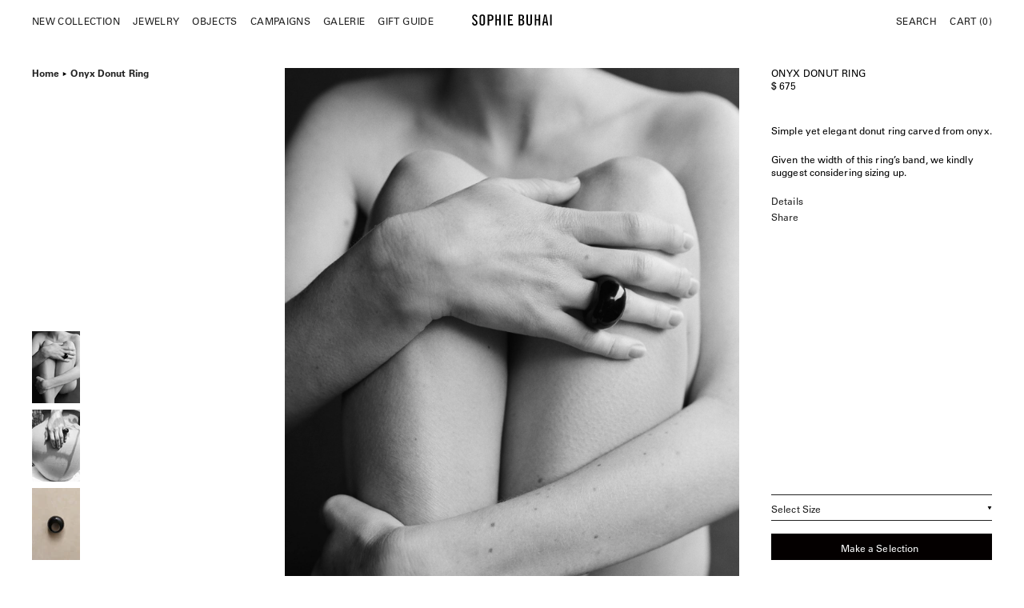

--- FILE ---
content_type: text/html; charset=utf-8
request_url: https://www.sophiebuhai.com/products/onyx-donut-ring
body_size: 26345
content:
<!doctype html>
<html lang="en">
<head>
	<script src="//www.sophiebuhai.com/cdn/shop/files/pandectes-rules.js?v=500803788492418074"></script>
	
  <meta charset="utf-8">
  <meta http-equiv="X-UA-Compatible" content="IE=edge">
  <meta name="viewport" content="initial-scale = 1.0,maximum-scale = 1.0" />
  <link rel="canonical" href="https://www.sophiebuhai.com/products/onyx-donut-ring">

  

  <link rel="shortcut icon" href="https://cdn.shopify.com/s/files/1/0661/3761/files/favicon-32x32.png?v=1634672847">

  <meta name="facebook-domain-verification" content="7tgnrj3q1up80ttr07pz2299cge49c" />
  <meta name="google-site-verification" content="XQAh2hFikcGnuLpCbF-4tnM6f16IGasZ2UhbK829K90" />
  <meta name="google-site-verification" content="dQGTURHoDVIUh2UF_eTv6o_j22hQWY7fjkqR2rUTy1w" />
    
  


  
  
  <title>Onyx Donut Ring  | Sophie Buhai</title>


  

  

  
  <meta name="description" content="Simple yet elegant donut ring carved from onyx.Given the width of this ring’s band, we kindly suggest considering sizing up. 18.5mm width11.5 mm height9.5cm outer circumference19.2gKindly note variations in stone color and appearance may occur.From the R'22 Collection">


  



<link href="//www.sophiebuhai.com/cdn/shop/t/69/assets/main.scss.css?v=156740328302651210741766525172" rel="stylesheet" type="text/css" media="all" />

<link rel="preload" href="//www.sophiebuhai.com/cdn/shop/t/69/assets/fonts.css?v=170155222582972830421766450662" as="style" onload="this.onload=null;this.rel='stylesheet'">
<noscript><link rel="stylesheet" href="//www.sophiebuhai.com/cdn/shop/t/69/assets/fonts.css?v=170155222582972830421766450662"></noscript>











  <link href="//www.sophiebuhai.com/cdn/shop/t/69/assets/product-variants.scss.css?v=180603621149422683821766450662" rel="stylesheet" type="text/css" media="all" />

  <link rel="stylesheet" href="https://cdn.jsdelivr.net/npm/swiper@9/swiper-bundle.min.css" />

<!-- BEGIN app block: shopify://apps/pandectes-gdpr/blocks/banner/58c0baa2-6cc1-480c-9ea6-38d6d559556a -->
  
    
      <!-- TCF is active, scripts are loaded above -->
      
        <script>
          if (!window.PandectesRulesSettings) {
            window.PandectesRulesSettings = {"store":{"id":6613761,"adminMode":false,"headless":false,"storefrontRootDomain":"","checkoutRootDomain":"","storefrontAccessToken":""},"banner":{"revokableTrigger":false,"cookiesBlockedByDefault":"0","hybridStrict":false,"isActive":true},"geolocation":{"auOnly":false,"brOnly":false,"caOnly":false,"chOnly":false,"euOnly":false,"jpOnly":false,"nzOnly":false,"thOnly":false,"zaOnly":false,"canadaOnly":false,"globalVisibility":true},"blocker":{"isActive":false,"googleConsentMode":{"isActive":false,"id":"","analyticsId":"","adwordsId":"","adStorageCategory":4,"analyticsStorageCategory":2,"functionalityStorageCategory":1,"personalizationStorageCategory":1,"securityStorageCategory":0,"customEvent":false,"redactData":false,"urlPassthrough":false,"dataLayerProperty":"dataLayer","waitForUpdate":0,"useNativeChannel":false,"debugMode":false},"facebookPixel":{"isActive":false,"id":"","ldu":false},"microsoft":{"isActive":false,"uetTags":""},"rakuten":{"isActive":false,"cmp":false,"ccpa":false},"gpcIsActive":false,"klaviyoIsActive":true,"defaultBlocked":0,"patterns":{"whiteList":[],"blackList":{"1":[],"2":[],"4":[],"8":[]},"iframesWhiteList":[],"iframesBlackList":{"1":[],"2":[],"4":[],"8":[]},"beaconsWhiteList":[],"beaconsBlackList":{"1":[],"2":[],"4":[],"8":[]}}}};
            const rulesScript = document.createElement('script');
            window.PandectesRulesSettings.auto = true;
            rulesScript.src = "https://cdn.shopify.com/extensions/019bed03-b206-7ab3-9c8b-20b884e5903f/gdpr-243/assets/pandectes-rules.js";
            const firstChild = document.head.firstChild;
            document.head.insertBefore(rulesScript, firstChild);
          }
        </script>
      
      <script>
        
          window.PandectesSettings = {"store":{"id":6613761,"plan":"plus","theme":"Navigation Update","primaryLocale":"en","adminMode":false,"headless":false,"storefrontRootDomain":"","checkoutRootDomain":"","storefrontAccessToken":""},"tsPublished":1748566704,"declaration":{"showPurpose":false,"showProvider":false,"declIntroText":"We use cookies to optimize website functionality, analyze the performance, and provide personalized experience to you. Some cookies are essential to make the website operate and function correctly. Those cookies cannot be disabled. In this window you can manage your preference of cookies.","showDateGenerated":true},"language":{"unpublished":[],"languageMode":"Single","fallbackLanguage":"en","languageDetection":"browser","languagesSupported":[]},"texts":{"managed":{"headerText":{"en":"We respect your privacy"},"consentText":{"en":"This website uses cookies. Select Accept to accept all cookies or Preferences to manage your cookie preferences."},"linkText":{"en":"Learn more"},"imprintText":{"en":"Imprint"},"googleLinkText":{"en":"Google's Privacy Terms"},"allowButtonText":{"en":"Accept"},"denyButtonText":{"en":"Decline"},"dismissButtonText":{"en":"Ok"},"leaveSiteButtonText":{"en":"Leave this site"},"preferencesButtonText":{"en":"Preferences"},"cookiePolicyText":{"en":"Cookie policy"},"preferencesPopupTitleText":{"en":"Manage consent preferences"},"preferencesPopupIntroText":{"en":"We use cookies to optimize website functionality, analyze performance, and provide a personalized experience to you. Some cookies are essential to make the website operate and function correctly. Those cookies cannot be disabled. In this window you can manage your preference of cookies."},"preferencesPopupSaveButtonText":{"en":"Save preferences"},"preferencesPopupCloseButtonText":{"en":"Close"},"preferencesPopupAcceptAllButtonText":{"en":"Accept all"},"preferencesPopupRejectAllButtonText":{"en":"Reject all"},"cookiesDetailsText":{"en":"Cookies details"},"preferencesPopupAlwaysAllowedText":{"en":"Always allowed"},"accessSectionParagraphText":{"en":"You have the right to request access to your data at any time."},"accessSectionTitleText":{"en":"Data portability"},"accessSectionAccountInfoActionText":{"en":"Personal data"},"accessSectionDownloadReportActionText":{"en":"Request export"},"accessSectionGDPRRequestsActionText":{"en":"Data subject requests"},"accessSectionOrdersRecordsActionText":{"en":"Orders"},"rectificationSectionParagraphText":{"en":"You have the right to request your data to be updated whenever you think it is appropriate."},"rectificationSectionTitleText":{"en":"Data Rectification"},"rectificationCommentPlaceholder":{"en":"Describe what you want to be updated"},"rectificationCommentValidationError":{"en":"Comment is required"},"rectificationSectionEditAccountActionText":{"en":"Request an update"},"erasureSectionTitleText":{"en":"Right to be forgotten"},"erasureSectionParagraphText":{"en":"You have the right to ask all your data to be erased. After that, you will no longer be able to access your account."},"erasureSectionRequestDeletionActionText":{"en":"Request personal data deletion"},"consentDate":{"en":"Consent date"},"consentId":{"en":"Consent ID"},"consentSectionChangeConsentActionText":{"en":"Change consent preference"},"consentSectionConsentedText":{"en":"You consented to the cookies policy of this website on"},"consentSectionNoConsentText":{"en":"You have not consented to the cookies policy of this website."},"consentSectionTitleText":{"en":"Your cookie consent"},"consentStatus":{"en":"Consent preference"},"confirmationFailureMessage":{"en":"Your request was not verified. Please try again and if problem persists, contact store owner for assistance"},"confirmationFailureTitle":{"en":"A problem occurred"},"confirmationSuccessMessage":{"en":"We will soon get back to you as to your request."},"confirmationSuccessTitle":{"en":"Your request is verified"},"guestsSupportEmailFailureMessage":{"en":"Your request was not submitted. Please try again and if problem persists, contact store owner for assistance."},"guestsSupportEmailFailureTitle":{"en":"A problem occurred"},"guestsSupportEmailPlaceholder":{"en":"E-mail address"},"guestsSupportEmailSuccessMessage":{"en":"If you are registered as a customer of this store, you will soon receive an email with instructions on how to proceed."},"guestsSupportEmailSuccessTitle":{"en":"Thank you for your request"},"guestsSupportEmailValidationError":{"en":"Email is not valid"},"guestsSupportInfoText":{"en":"Please login with your customer account to further proceed."},"submitButton":{"en":"Submit"},"submittingButton":{"en":"Submitting..."},"cancelButton":{"en":"Cancel"},"declIntroText":{"en":"We use cookies to optimize website functionality, analyze the performance, and provide personalized experience to you. Some cookies are essential to make the website operate and function correctly. Those cookies cannot be disabled. In this window you can manage your preference of cookies."},"declName":{"en":"Name"},"declPurpose":{"en":"Purpose"},"declType":{"en":"Type"},"declRetention":{"en":"Retention"},"declProvider":{"en":"Provider"},"declFirstParty":{"en":"First-party"},"declThirdParty":{"en":"Third-party"},"declSeconds":{"en":"seconds"},"declMinutes":{"en":"minutes"},"declHours":{"en":"hours"},"declDays":{"en":"days"},"declMonths":{"en":"months"},"declYears":{"en":"years"},"declSession":{"en":"Session"},"declDomain":{"en":"Domain"},"declPath":{"en":"Path"}},"categories":{"strictlyNecessaryCookiesTitleText":{"en":"Strictly necessary cookies"},"strictlyNecessaryCookiesDescriptionText":{"en":"These cookies are essential in order to enable you to move around the website and use its features, such as accessing secure areas of the website. The website cannot function properly without these cookies."},"functionalityCookiesTitleText":{"en":"Functional cookies"},"functionalityCookiesDescriptionText":{"en":"These cookies enable the site to provide enhanced functionality and personalisation. They may be set by us or by third party providers whose services we have added to our pages. If you do not allow these cookies then some or all of these services may not function properly."},"performanceCookiesTitleText":{"en":"Performance cookies"},"performanceCookiesDescriptionText":{"en":"These cookies enable us to monitor and improve the performance of our website. For example, they allow us to count visits, identify traffic sources and see which parts of the site are most popular."},"targetingCookiesTitleText":{"en":"Targeting cookies"},"targetingCookiesDescriptionText":{"en":"These cookies may be set through our site by our advertising partners. They may be used by those companies to build a profile of your interests and show you relevant adverts on other sites.    They do not store directly personal information, but are based on uniquely identifying your browser and internet device. If you do not allow these cookies, you will experience less targeted advertising."},"unclassifiedCookiesTitleText":{"en":"Unclassified cookies"},"unclassifiedCookiesDescriptionText":{"en":"Unclassified cookies are cookies that we are in the process of classifying, together with the providers of individual cookies."}},"auto":{}},"library":{"previewMode":false,"fadeInTimeout":0,"defaultBlocked":0,"showLink":false,"showImprintLink":false,"showGoogleLink":false,"enabled":true,"cookie":{"expiryDays":365,"secure":true,"domain":""},"dismissOnScroll":false,"dismissOnWindowClick":false,"dismissOnTimeout":false,"palette":{"popup":{"background":"#FFFFFF","backgroundForCalculations":{"a":1,"b":255,"g":255,"r":255},"text":"#222222"},"button":{"background":"transparent","backgroundForCalculations":{"a":1,"b":255,"g":255,"r":255},"text":"#222222","textForCalculation":{"a":1,"b":34,"g":34,"r":34},"border":"#222222"}},"content":{"href":"https://www.sophiebuhai.com/pages/privacy-policy","imprintHref":"/","close":"&#10005;","target":"","logo":""},"window":"<div role=\"dialog\" aria-live=\"polite\" aria-label=\"cookieconsent\" aria-describedby=\"cookieconsent:desc\" id=\"pandectes-banner\" class=\"cc-window-wrapper cc-bottom-right-wrapper\"><div class=\"pd-cookie-banner-window cc-window {{classes}}\"><!--googleoff: all-->{{children}}<!--googleon: all--></div></div>","compliance":{"custom":"<div class=\"cc-compliance cc-highlight\">{{preferences}}{{allow}}</div>"},"type":"custom","layouts":{"basic":"{{message}}{{compliance}}"},"position":"bottom-right","theme":"wired","revokable":false,"animateRevokable":false,"revokableReset":false,"revokableLogoUrl":"https://s-buhai.myshopify.com/cdn/shop/files/pandectes-reopen-logo.png","revokablePlacement":"bottom-left","revokableMarginHorizontal":15,"revokableMarginVertical":15,"static":false,"autoAttach":true,"hasTransition":false,"blacklistPage":[""],"elements":{"close":"<button aria-label=\"close\" type=\"button\" tabindex=\"0\" class=\"cc-close\">{{close}}</button>","dismiss":"<button type=\"button\" tabindex=\"0\" class=\"cc-btn cc-btn-decision cc-dismiss\">{{dismiss}}</button>","allow":"<button type=\"button\" tabindex=\"0\" class=\"cc-btn cc-btn-decision cc-allow\">{{allow}}</button>","deny":"<button type=\"button\" tabindex=\"0\" class=\"cc-btn cc-btn-decision cc-deny\">{{deny}}</button>","preferences":"<button tabindex=\"0\" type=\"button\" class=\"cc-btn cc-settings\" onclick=\"Pandectes.fn.openPreferences()\">{{preferences}}</button>"}},"geolocation":{"auOnly":false,"brOnly":false,"caOnly":false,"chOnly":false,"euOnly":false,"jpOnly":false,"nzOnly":false,"thOnly":false,"zaOnly":false,"canadaOnly":false,"globalVisibility":true},"dsr":{"guestsSupport":false,"accessSectionDownloadReportAuto":false},"banner":{"resetTs":1727375705,"extraCss":"        .cc-banner-logo {max-width: 24em!important;}    @media(min-width: 768px) {.cc-window.cc-floating{max-width: 24em!important;width: 24em!important;}}    .cc-message, .pd-cookie-banner-window .cc-header, .cc-logo {text-align: left}    .cc-window-wrapper{z-index: 2147483647;}    .cc-window{padding: 12px!important;z-index: 2147483647;font-size: 12px!important;font-family: inherit;}    .pd-cookie-banner-window .cc-header{font-size: 12px!important;font-family: inherit;}    .pd-cp-ui{font-family: inherit; background-color: #FFFFFF;color:#222222;}    button.pd-cp-btn, a.pd-cp-btn{}    input + .pd-cp-preferences-slider{background-color: rgba(34, 34, 34, 0.3)}    .pd-cp-scrolling-section::-webkit-scrollbar{background-color: rgba(34, 34, 34, 0.3)}    input:checked + .pd-cp-preferences-slider{background-color: rgba(34, 34, 34, 1)}    .pd-cp-scrolling-section::-webkit-scrollbar-thumb {background-color: rgba(34, 34, 34, 1)}    .pd-cp-ui-close{color:#222222;}    .pd-cp-preferences-slider:before{background-color: #FFFFFF}    .pd-cp-title:before {border-color: #222222!important}    .pd-cp-preferences-slider{background-color:#222222}    .pd-cp-toggle{color:#222222!important}    @media(max-width:699px) {.pd-cp-ui-close-top svg {fill: #222222}}    .pd-cp-toggle:hover,.pd-cp-toggle:visited,.pd-cp-toggle:active{color:#222222!important}    .pd-cookie-banner-window {}  .pd-cp-scrolling-section {  height: auto;}.cc-window {  font-family: UniversLTPro-55Roman;  letter-spacing: .1px;  line-height: 16px;}.cc-theme-wired .cc-btn.cc-settings:hover, .cc-theme-wired .cc-btn.cc-settings:focus {  text-decoration: none;}.pd-cookie-banner-window {  border: 1px solid #eee;}.cc-message, .cc-message a {  font-family: UniversLTPro-55Roman;  letter-spacing: .1px;}.cc-highlight.cc-btn {  border-cololor: #222!important;}.cc-btn {  border-width: 1px;  font-family: UniversLTPro-55Roman;  letter-spacing: .1px;  font-size: 12px;  height: 36px;}.pd-cp-ui-content, .pd-cp-ui-title, .pd-cp-bold-messaging, button.pd-cp-btn, .pd-cp-purpose-actions, .pd-cp-purpose-description, .pd-cp-cookies-details .pd-cp-toggle, .pd-cp-ui-intro {  font-weight: 100!important;  font-size: 12px!important;  line-height: 16px!important;  letter-spacing: .1px!important;  font-family: UniversLTPro-55Roman;}.pd-cp-ui-title, .pd-cp-bold-messaging {  text-transform: uppercase;}@media screen and (max-width: 1080px) {.cc-window {  z-index: 45;}}","customJavascript":{"useButtons":true},"showPoweredBy":false,"logoHeight":40,"revokableTrigger":false,"hybridStrict":false,"cookiesBlockedByDefault":"0","isActive":true,"implicitSavePreferences":false,"cookieIcon":false,"blockBots":false,"showCookiesDetails":false,"hasTransition":false,"blockingPage":false,"showOnlyLandingPage":false,"leaveSiteUrl":"https://www.google.com","linkRespectStoreLang":false},"cookies":{"0":[{"name":"keep_alive","type":"http","domain":"www.sophiebuhai.com","path":"/","provider":"Shopify","firstParty":true,"retention":"30 minute(s)","expires":30,"unit":"declMinutes","purpose":{"en":"Used in connection with buyer localization."}},{"name":"secure_customer_sig","type":"http","domain":"www.sophiebuhai.com","path":"/","provider":"Shopify","firstParty":true,"retention":"1 year(s)","expires":1,"unit":"declYears","purpose":{"en":"Used in connection with customer login."}},{"name":"cart_currency","type":"http","domain":"www.sophiebuhai.com","path":"/","provider":"Shopify","firstParty":true,"retention":"2 ","expires":2,"unit":"declSession","purpose":{"en":"The cookie is necessary for the secure checkout and payment function on the website. This function is provided by shopify.com."}},{"name":"localization","type":"http","domain":"www.sophiebuhai.com","path":"/","provider":"Shopify","firstParty":true,"retention":"1 year(s)","expires":1,"unit":"declYears","purpose":{"en":"Shopify store localization"}},{"name":"_cmp_a","type":"http","domain":".sophiebuhai.com","path":"/","provider":"Shopify","firstParty":false,"retention":"1 day(s)","expires":1,"unit":"declDays","purpose":{"en":"Used for managing customer privacy settings."}},{"name":"_tracking_consent","type":"http","domain":".sophiebuhai.com","path":"/","provider":"Shopify","firstParty":false,"retention":"1 year(s)","expires":1,"unit":"declYears","purpose":{"en":"Tracking preferences."}},{"name":"shopify_pay_redirect","type":"http","domain":"www.sophiebuhai.com","path":"/","provider":"Shopify","firstParty":true,"retention":"1 hour(s)","expires":1,"unit":"declHours","purpose":{"en":"The cookie is necessary for the secure checkout and payment function on the website. This function is provided by shopify.com."}},{"name":"_shopify_essential","type":"http","domain":"www.sophiebuhai.com","path":"/","provider":"Shopify","firstParty":true,"retention":"1 year(s)","expires":1,"unit":"declYears","purpose":{"en":"Used on the accounts page."}},{"name":"wpm-test-cookie","type":"http","domain":"com","path":"/","provider":"Shopify","firstParty":false,"retention":"Session","expires":1,"unit":"declSeconds","purpose":{"en":"Used to ensure our systems are working correctly."}},{"name":"wpm-test-cookie","type":"http","domain":"sophiebuhai.com","path":"/","provider":"Shopify","firstParty":false,"retention":"Session","expires":1,"unit":"declSeconds","purpose":{"en":"Used to ensure our systems are working correctly."}},{"name":"wpm-test-cookie","type":"http","domain":"www.sophiebuhai.com","path":"/","provider":"Shopify","firstParty":true,"retention":"Session","expires":1,"unit":"declSeconds","purpose":{"en":"Used to ensure our systems are working correctly."}}],"1":[],"2":[{"name":"_shopify_y","type":"http","domain":".sophiebuhai.com","path":"/","provider":"Shopify","firstParty":false,"retention":"1 year(s)","expires":1,"unit":"declYears","purpose":{"en":"Shopify analytics."}},{"name":"_orig_referrer","type":"http","domain":".sophiebuhai.com","path":"/","provider":"Shopify","firstParty":false,"retention":"2 ","expires":2,"unit":"declSession","purpose":{"en":"Tracks landing pages."}},{"name":"_landing_page","type":"http","domain":".sophiebuhai.com","path":"/","provider":"Shopify","firstParty":false,"retention":"2 ","expires":2,"unit":"declSession","purpose":{"en":"Tracks landing pages."}},{"name":"_shopify_s","type":"http","domain":".sophiebuhai.com","path":"/","provider":"Shopify","firstParty":false,"retention":"30 minute(s)","expires":30,"unit":"declMinutes","purpose":{"en":"Shopify analytics."}},{"name":"__cf_bm","type":"http","domain":".myfonts.net","path":"/","provider":"CloudFlare","firstParty":false,"retention":"30 minute(s)","expires":30,"unit":"declMinutes","purpose":{"en":"Used to manage incoming traffic that matches criteria associated with bots."}},{"name":"_shopify_sa_t","type":"http","domain":".sophiebuhai.com","path":"/","provider":"Shopify","firstParty":false,"retention":"30 minute(s)","expires":30,"unit":"declMinutes","purpose":{"en":"Shopify analytics relating to marketing & referrals."}},{"name":"_shopify_sa_p","type":"http","domain":".sophiebuhai.com","path":"/","provider":"Shopify","firstParty":false,"retention":"30 minute(s)","expires":30,"unit":"declMinutes","purpose":{"en":"Shopify analytics relating to marketing & referrals."}},{"name":"_ga","type":"http","domain":".sophiebuhai.com","path":"/","provider":"Google","firstParty":false,"retention":"1 year(s)","expires":1,"unit":"declYears","purpose":{"en":"Cookie is set by Google Analytics with unknown functionality"}},{"name":"_shopify_s","type":"http","domain":"com","path":"/","provider":"Shopify","firstParty":false,"retention":"Session","expires":1,"unit":"declSeconds","purpose":{"en":"Shopify analytics."}},{"name":"qab_previous_pathname","type":"http","domain":"www.sophiebuhai.com","path":"/","provider":"Hextom","firstParty":true,"retention":"Session","expires":-55,"unit":"declYears","purpose":{"en":"Used by Hextom for statistical data."}},{"name":"_ga_BPJJYT607S","type":"http","domain":".sophiebuhai.com","path":"/","provider":"Google","firstParty":false,"retention":"1 year(s)","expires":1,"unit":"declYears","purpose":{"en":""}},{"name":"_ga_WRCG640GL8","type":"http","domain":".sophiebuhai.com","path":"/","provider":"Google","firstParty":false,"retention":"1 year(s)","expires":1,"unit":"declYears","purpose":{"en":""}}],"4":[{"name":"_gcl_au","type":"http","domain":".sophiebuhai.com","path":"/","provider":"Google","firstParty":false,"retention":"3 month(s)","expires":3,"unit":"declMonths","purpose":{"en":"Cookie is placed by Google Tag Manager to track conversions."}},{"name":"_fbp","type":"http","domain":".sophiebuhai.com","path":"/","provider":"Facebook","firstParty":false,"retention":"3 month(s)","expires":3,"unit":"declMonths","purpose":{"en":"Cookie is placed by Facebook to track visits across websites."}},{"name":"IDE","type":"http","domain":".doubleclick.net","path":"/","provider":"Google","firstParty":false,"retention":"1 year(s)","expires":1,"unit":"declYears","purpose":{"en":"To measure the visitors’ actions after they click through from an advert. Expires after 1 year."}},{"name":"__kla_id","type":"http","domain":"www.sophiebuhai.com","path":"/","provider":"Klaviyo","firstParty":true,"retention":"1 year(s)","expires":1,"unit":"declYears","purpose":{"en":"Tracks when someone clicks through a Klaviyo email to your website."}}],"8":[]},"blocker":{"isActive":false,"googleConsentMode":{"id":"","analyticsId":"","adwordsId":"","isActive":false,"adStorageCategory":4,"analyticsStorageCategory":2,"personalizationStorageCategory":1,"functionalityStorageCategory":1,"customEvent":false,"securityStorageCategory":0,"redactData":false,"urlPassthrough":false,"dataLayerProperty":"dataLayer","waitForUpdate":0,"useNativeChannel":false,"debugMode":false},"facebookPixel":{"id":"","isActive":false,"ldu":false},"microsoft":{"isActive":false,"uetTags":""},"rakuten":{"isActive":false,"cmp":false,"ccpa":false},"klaviyoIsActive":true,"gpcIsActive":false,"defaultBlocked":0,"patterns":{"whiteList":[],"blackList":{"1":[],"2":[],"4":[],"8":[]},"iframesWhiteList":[],"iframesBlackList":{"1":[],"2":[],"4":[],"8":[]},"beaconsWhiteList":[],"beaconsBlackList":{"1":[],"2":[],"4":[],"8":[]}}}};
        
        window.addEventListener('DOMContentLoaded', function(){
          const script = document.createElement('script');
          
            script.src = "https://cdn.shopify.com/extensions/019bed03-b206-7ab3-9c8b-20b884e5903f/gdpr-243/assets/pandectes-core.js";
          
          script.defer = true;
          document.body.appendChild(script);
        })
      </script>
    
  


<!-- END app block --><!-- BEGIN app block: shopify://apps/klaviyo-email-marketing-sms/blocks/klaviyo-onsite-embed/2632fe16-c075-4321-a88b-50b567f42507 -->












  <script async src="https://static.klaviyo.com/onsite/js/TJ76UH/klaviyo.js?company_id=TJ76UH"></script>
  <script>!function(){if(!window.klaviyo){window._klOnsite=window._klOnsite||[];try{window.klaviyo=new Proxy({},{get:function(n,i){return"push"===i?function(){var n;(n=window._klOnsite).push.apply(n,arguments)}:function(){for(var n=arguments.length,o=new Array(n),w=0;w<n;w++)o[w]=arguments[w];var t="function"==typeof o[o.length-1]?o.pop():void 0,e=new Promise((function(n){window._klOnsite.push([i].concat(o,[function(i){t&&t(i),n(i)}]))}));return e}}})}catch(n){window.klaviyo=window.klaviyo||[],window.klaviyo.push=function(){var n;(n=window._klOnsite).push.apply(n,arguments)}}}}();</script>

  
    <script id="viewed_product">
      if (item == null) {
        var _learnq = _learnq || [];

        var MetafieldReviews = null
        var MetafieldYotpoRating = null
        var MetafieldYotpoCount = null
        var MetafieldLooxRating = null
        var MetafieldLooxCount = null
        var okendoProduct = null
        var okendoProductReviewCount = null
        var okendoProductReviewAverageValue = null
        try {
          // The following fields are used for Customer Hub recently viewed in order to add reviews.
          // This information is not part of __kla_viewed. Instead, it is part of __kla_viewed_reviewed_items
          MetafieldReviews = {};
          MetafieldYotpoRating = null
          MetafieldYotpoCount = null
          MetafieldLooxRating = null
          MetafieldLooxCount = null

          okendoProduct = null
          // If the okendo metafield is not legacy, it will error, which then requires the new json formatted data
          if (okendoProduct && 'error' in okendoProduct) {
            okendoProduct = null
          }
          okendoProductReviewCount = okendoProduct ? okendoProduct.reviewCount : null
          okendoProductReviewAverageValue = okendoProduct ? okendoProduct.reviewAverageValue : null
        } catch (error) {
          console.error('Error in Klaviyo onsite reviews tracking:', error);
        }

        var item = {
          Name: "Onyx Donut Ring",
          ProductID: 6611726336083,
          Categories: ["Archive S","Art Jewelry","Essentials","Evening Edit","Every Woman","FALL ESSENTIALS","Holiday Gift Guide","In Stock","In stock Gifts","In Stock Rings","Jewerly Pairings","Mother's Day Gift Guide","ONYX","Poolside Jewelry","Push\/Pull","R'22 Collection","R'25 Collection","Rings","Sophie's Holiday Edit","Statement Pieces","Statement Rings","Stone Care Product","Stone Rings","Travel Essentials","Vacation Edit","Valentine's Day Gifts","Wearable Object"],
          ImageURL: "https://www.sophiebuhai.com/cdn/shop/products/R1-01530009_300dpi_RGB_CROP_grande.jpg?v=1738187457",
          URL: "https://www.sophiebuhai.com/products/onyx-donut-ring",
          Brand: "Sophie Buhai",
          Price: "$ 675.00",
          Value: "675.00",
          CompareAtPrice: "$ 0.00"
        };
        _learnq.push(['track', 'Viewed Product', item]);
        _learnq.push(['trackViewedItem', {
          Title: item.Name,
          ItemId: item.ProductID,
          Categories: item.Categories,
          ImageUrl: item.ImageURL,
          Url: item.URL,
          Metadata: {
            Brand: item.Brand,
            Price: item.Price,
            Value: item.Value,
            CompareAtPrice: item.CompareAtPrice
          },
          metafields:{
            reviews: MetafieldReviews,
            yotpo:{
              rating: MetafieldYotpoRating,
              count: MetafieldYotpoCount,
            },
            loox:{
              rating: MetafieldLooxRating,
              count: MetafieldLooxCount,
            },
            okendo: {
              rating: okendoProductReviewAverageValue,
              count: okendoProductReviewCount,
            }
          }
        }]);
      }
    </script>
  




  <script>
    window.klaviyoReviewsProductDesignMode = false
  </script>







<!-- END app block --><meta property="og:image" content="https://cdn.shopify.com/s/files/1/0661/3761/products/R1-01530009_300dpi_RGB_CROP.jpg?v=1738187457" />
<meta property="og:image:secure_url" content="https://cdn.shopify.com/s/files/1/0661/3761/products/R1-01530009_300dpi_RGB_CROP.jpg?v=1738187457" />
<meta property="og:image:width" content="2885" />
<meta property="og:image:height" content="4328" />
<link href="https://monorail-edge.shopifysvc.com" rel="dns-prefetch">
<script>(function(){if ("sendBeacon" in navigator && "performance" in window) {try {var session_token_from_headers = performance.getEntriesByType('navigation')[0].serverTiming.find(x => x.name == '_s').description;} catch {var session_token_from_headers = undefined;}var session_cookie_matches = document.cookie.match(/_shopify_s=([^;]*)/);var session_token_from_cookie = session_cookie_matches && session_cookie_matches.length === 2 ? session_cookie_matches[1] : "";var session_token = session_token_from_headers || session_token_from_cookie || "";function handle_abandonment_event(e) {var entries = performance.getEntries().filter(function(entry) {return /monorail-edge.shopifysvc.com/.test(entry.name);});if (!window.abandonment_tracked && entries.length === 0) {window.abandonment_tracked = true;var currentMs = Date.now();var navigation_start = performance.timing.navigationStart;var payload = {shop_id: 6613761,url: window.location.href,navigation_start,duration: currentMs - navigation_start,session_token,page_type: "product"};window.navigator.sendBeacon("https://monorail-edge.shopifysvc.com/v1/produce", JSON.stringify({schema_id: "online_store_buyer_site_abandonment/1.1",payload: payload,metadata: {event_created_at_ms: currentMs,event_sent_at_ms: currentMs}}));}}window.addEventListener('pagehide', handle_abandonment_event);}}());</script>
<script id="web-pixels-manager-setup">(function e(e,d,r,n,o){if(void 0===o&&(o={}),!Boolean(null===(a=null===(i=window.Shopify)||void 0===i?void 0:i.analytics)||void 0===a?void 0:a.replayQueue)){var i,a;window.Shopify=window.Shopify||{};var t=window.Shopify;t.analytics=t.analytics||{};var s=t.analytics;s.replayQueue=[],s.publish=function(e,d,r){return s.replayQueue.push([e,d,r]),!0};try{self.performance.mark("wpm:start")}catch(e){}var l=function(){var e={modern:/Edge?\/(1{2}[4-9]|1[2-9]\d|[2-9]\d{2}|\d{4,})\.\d+(\.\d+|)|Firefox\/(1{2}[4-9]|1[2-9]\d|[2-9]\d{2}|\d{4,})\.\d+(\.\d+|)|Chrom(ium|e)\/(9{2}|\d{3,})\.\d+(\.\d+|)|(Maci|X1{2}).+ Version\/(15\.\d+|(1[6-9]|[2-9]\d|\d{3,})\.\d+)([,.]\d+|)( \(\w+\)|)( Mobile\/\w+|) Safari\/|Chrome.+OPR\/(9{2}|\d{3,})\.\d+\.\d+|(CPU[ +]OS|iPhone[ +]OS|CPU[ +]iPhone|CPU IPhone OS|CPU iPad OS)[ +]+(15[._]\d+|(1[6-9]|[2-9]\d|\d{3,})[._]\d+)([._]\d+|)|Android:?[ /-](13[3-9]|1[4-9]\d|[2-9]\d{2}|\d{4,})(\.\d+|)(\.\d+|)|Android.+Firefox\/(13[5-9]|1[4-9]\d|[2-9]\d{2}|\d{4,})\.\d+(\.\d+|)|Android.+Chrom(ium|e)\/(13[3-9]|1[4-9]\d|[2-9]\d{2}|\d{4,})\.\d+(\.\d+|)|SamsungBrowser\/([2-9]\d|\d{3,})\.\d+/,legacy:/Edge?\/(1[6-9]|[2-9]\d|\d{3,})\.\d+(\.\d+|)|Firefox\/(5[4-9]|[6-9]\d|\d{3,})\.\d+(\.\d+|)|Chrom(ium|e)\/(5[1-9]|[6-9]\d|\d{3,})\.\d+(\.\d+|)([\d.]+$|.*Safari\/(?![\d.]+ Edge\/[\d.]+$))|(Maci|X1{2}).+ Version\/(10\.\d+|(1[1-9]|[2-9]\d|\d{3,})\.\d+)([,.]\d+|)( \(\w+\)|)( Mobile\/\w+|) Safari\/|Chrome.+OPR\/(3[89]|[4-9]\d|\d{3,})\.\d+\.\d+|(CPU[ +]OS|iPhone[ +]OS|CPU[ +]iPhone|CPU IPhone OS|CPU iPad OS)[ +]+(10[._]\d+|(1[1-9]|[2-9]\d|\d{3,})[._]\d+)([._]\d+|)|Android:?[ /-](13[3-9]|1[4-9]\d|[2-9]\d{2}|\d{4,})(\.\d+|)(\.\d+|)|Mobile Safari.+OPR\/([89]\d|\d{3,})\.\d+\.\d+|Android.+Firefox\/(13[5-9]|1[4-9]\d|[2-9]\d{2}|\d{4,})\.\d+(\.\d+|)|Android.+Chrom(ium|e)\/(13[3-9]|1[4-9]\d|[2-9]\d{2}|\d{4,})\.\d+(\.\d+|)|Android.+(UC? ?Browser|UCWEB|U3)[ /]?(15\.([5-9]|\d{2,})|(1[6-9]|[2-9]\d|\d{3,})\.\d+)\.\d+|SamsungBrowser\/(5\.\d+|([6-9]|\d{2,})\.\d+)|Android.+MQ{2}Browser\/(14(\.(9|\d{2,})|)|(1[5-9]|[2-9]\d|\d{3,})(\.\d+|))(\.\d+|)|K[Aa][Ii]OS\/(3\.\d+|([4-9]|\d{2,})\.\d+)(\.\d+|)/},d=e.modern,r=e.legacy,n=navigator.userAgent;return n.match(d)?"modern":n.match(r)?"legacy":"unknown"}(),u="modern"===l?"modern":"legacy",c=(null!=n?n:{modern:"",legacy:""})[u],f=function(e){return[e.baseUrl,"/wpm","/b",e.hashVersion,"modern"===e.buildTarget?"m":"l",".js"].join("")}({baseUrl:d,hashVersion:r,buildTarget:u}),m=function(e){var d=e.version,r=e.bundleTarget,n=e.surface,o=e.pageUrl,i=e.monorailEndpoint;return{emit:function(e){var a=e.status,t=e.errorMsg,s=(new Date).getTime(),l=JSON.stringify({metadata:{event_sent_at_ms:s},events:[{schema_id:"web_pixels_manager_load/3.1",payload:{version:d,bundle_target:r,page_url:o,status:a,surface:n,error_msg:t},metadata:{event_created_at_ms:s}}]});if(!i)return console&&console.warn&&console.warn("[Web Pixels Manager] No Monorail endpoint provided, skipping logging."),!1;try{return self.navigator.sendBeacon.bind(self.navigator)(i,l)}catch(e){}var u=new XMLHttpRequest;try{return u.open("POST",i,!0),u.setRequestHeader("Content-Type","text/plain"),u.send(l),!0}catch(e){return console&&console.warn&&console.warn("[Web Pixels Manager] Got an unhandled error while logging to Monorail."),!1}}}}({version:r,bundleTarget:l,surface:e.surface,pageUrl:self.location.href,monorailEndpoint:e.monorailEndpoint});try{o.browserTarget=l,function(e){var d=e.src,r=e.async,n=void 0===r||r,o=e.onload,i=e.onerror,a=e.sri,t=e.scriptDataAttributes,s=void 0===t?{}:t,l=document.createElement("script"),u=document.querySelector("head"),c=document.querySelector("body");if(l.async=n,l.src=d,a&&(l.integrity=a,l.crossOrigin="anonymous"),s)for(var f in s)if(Object.prototype.hasOwnProperty.call(s,f))try{l.dataset[f]=s[f]}catch(e){}if(o&&l.addEventListener("load",o),i&&l.addEventListener("error",i),u)u.appendChild(l);else{if(!c)throw new Error("Did not find a head or body element to append the script");c.appendChild(l)}}({src:f,async:!0,onload:function(){if(!function(){var e,d;return Boolean(null===(d=null===(e=window.Shopify)||void 0===e?void 0:e.analytics)||void 0===d?void 0:d.initialized)}()){var d=window.webPixelsManager.init(e)||void 0;if(d){var r=window.Shopify.analytics;r.replayQueue.forEach((function(e){var r=e[0],n=e[1],o=e[2];d.publishCustomEvent(r,n,o)})),r.replayQueue=[],r.publish=d.publishCustomEvent,r.visitor=d.visitor,r.initialized=!0}}},onerror:function(){return m.emit({status:"failed",errorMsg:"".concat(f," has failed to load")})},sri:function(e){var d=/^sha384-[A-Za-z0-9+/=]+$/;return"string"==typeof e&&d.test(e)}(c)?c:"",scriptDataAttributes:o}),m.emit({status:"loading"})}catch(e){m.emit({status:"failed",errorMsg:(null==e?void 0:e.message)||"Unknown error"})}}})({shopId: 6613761,storefrontBaseUrl: "https://www.sophiebuhai.com",extensionsBaseUrl: "https://extensions.shopifycdn.com/cdn/shopifycloud/web-pixels-manager",monorailEndpoint: "https://monorail-edge.shopifysvc.com/unstable/produce_batch",surface: "storefront-renderer",enabledBetaFlags: ["2dca8a86"],webPixelsConfigList: [{"id":"1230602323","configuration":"{\"accountID\":\"TJ76UH\",\"webPixelConfig\":\"eyJlbmFibGVBZGRlZFRvQ2FydEV2ZW50cyI6IHRydWV9\"}","eventPayloadVersion":"v1","runtimeContext":"STRICT","scriptVersion":"524f6c1ee37bacdca7657a665bdca589","type":"APP","apiClientId":123074,"privacyPurposes":["ANALYTICS","MARKETING"],"dataSharingAdjustments":{"protectedCustomerApprovalScopes":["read_customer_address","read_customer_email","read_customer_name","read_customer_personal_data","read_customer_phone"]}},{"id":"410189907","configuration":"{\"config\":\"{\\\"pixel_id\\\":\\\"G-BPJJYT607S\\\",\\\"target_country\\\":\\\"US\\\",\\\"gtag_events\\\":[{\\\"type\\\":\\\"begin_checkout\\\",\\\"action_label\\\":[\\\"G-BPJJYT607S\\\",\\\"AW-10801747814\\\/ILo4CLGbzpEDEOau1p4o\\\"]},{\\\"type\\\":\\\"search\\\",\\\"action_label\\\":[\\\"G-BPJJYT607S\\\",\\\"AW-10801747814\\\/8K2bCLSbzpEDEOau1p4o\\\"]},{\\\"type\\\":\\\"view_item\\\",\\\"action_label\\\":[\\\"G-BPJJYT607S\\\",\\\"AW-10801747814\\\/3OYWCKubzpEDEOau1p4o\\\"]},{\\\"type\\\":\\\"purchase\\\",\\\"action_label\\\":[\\\"G-BPJJYT607S\\\",\\\"AW-10801747814\\\/YlMtCKibzpEDEOau1p4o\\\"]},{\\\"type\\\":\\\"page_view\\\",\\\"action_label\\\":[\\\"G-BPJJYT607S\\\",\\\"AW-10801747814\\\/DMYQCKWbzpEDEOau1p4o\\\"]},{\\\"type\\\":\\\"add_payment_info\\\",\\\"action_label\\\":[\\\"G-BPJJYT607S\\\",\\\"AW-10801747814\\\/hLKQCLebzpEDEOau1p4o\\\"]},{\\\"type\\\":\\\"add_to_cart\\\",\\\"action_label\\\":[\\\"G-BPJJYT607S\\\",\\\"AW-10801747814\\\/bss2CK6bzpEDEOau1p4o\\\"]}],\\\"enable_monitoring_mode\\\":false}\"}","eventPayloadVersion":"v1","runtimeContext":"OPEN","scriptVersion":"b2a88bafab3e21179ed38636efcd8a93","type":"APP","apiClientId":1780363,"privacyPurposes":[],"dataSharingAdjustments":{"protectedCustomerApprovalScopes":["read_customer_address","read_customer_email","read_customer_name","read_customer_personal_data","read_customer_phone"]}},{"id":"103940179","configuration":"{\"pixel_id\":\"350001209721294\",\"pixel_type\":\"facebook_pixel\",\"metaapp_system_user_token\":\"-\"}","eventPayloadVersion":"v1","runtimeContext":"OPEN","scriptVersion":"ca16bc87fe92b6042fbaa3acc2fbdaa6","type":"APP","apiClientId":2329312,"privacyPurposes":["ANALYTICS","MARKETING","SALE_OF_DATA"],"dataSharingAdjustments":{"protectedCustomerApprovalScopes":["read_customer_address","read_customer_email","read_customer_name","read_customer_personal_data","read_customer_phone"]}},{"id":"shopify-app-pixel","configuration":"{}","eventPayloadVersion":"v1","runtimeContext":"STRICT","scriptVersion":"0450","apiClientId":"shopify-pixel","type":"APP","privacyPurposes":["ANALYTICS","MARKETING"]},{"id":"shopify-custom-pixel","eventPayloadVersion":"v1","runtimeContext":"LAX","scriptVersion":"0450","apiClientId":"shopify-pixel","type":"CUSTOM","privacyPurposes":["ANALYTICS","MARKETING"]}],isMerchantRequest: false,initData: {"shop":{"name":"Sophie Buhai","paymentSettings":{"currencyCode":"USD"},"myshopifyDomain":"s-buhai.myshopify.com","countryCode":"US","storefrontUrl":"https:\/\/www.sophiebuhai.com"},"customer":null,"cart":null,"checkout":null,"productVariants":[{"price":{"amount":675.0,"currencyCode":"USD"},"product":{"title":"Onyx Donut Ring","vendor":"Sophie Buhai","id":"6611726336083","untranslatedTitle":"Onyx Donut Ring","url":"\/products\/onyx-donut-ring","type":"WEARABLE OBJECT"},"id":"39450323517523","image":{"src":"\/\/www.sophiebuhai.com\/cdn\/shop\/products\/R1-01530009_300dpi_RGB_CROP.jpg?v=1738187457"},"sku":"","title":"5","untranslatedTitle":"5"},{"price":{"amount":675.0,"currencyCode":"USD"},"product":{"title":"Onyx Donut Ring","vendor":"Sophie Buhai","id":"6611726336083","untranslatedTitle":"Onyx Donut Ring","url":"\/products\/onyx-donut-ring","type":"WEARABLE OBJECT"},"id":"39450323550291","image":{"src":"\/\/www.sophiebuhai.com\/cdn\/shop\/products\/R1-01530009_300dpi_RGB_CROP.jpg?v=1738187457"},"sku":"","title":"6","untranslatedTitle":"6"},{"price":{"amount":675.0,"currencyCode":"USD"},"product":{"title":"Onyx Donut Ring","vendor":"Sophie Buhai","id":"6611726336083","untranslatedTitle":"Onyx Donut Ring","url":"\/products\/onyx-donut-ring","type":"WEARABLE OBJECT"},"id":"39450323583059","image":{"src":"\/\/www.sophiebuhai.com\/cdn\/shop\/products\/R1-01530009_300dpi_RGB_CROP.jpg?v=1738187457"},"sku":"","title":"7","untranslatedTitle":"7"},{"price":{"amount":675.0,"currencyCode":"USD"},"product":{"title":"Onyx Donut Ring","vendor":"Sophie Buhai","id":"6611726336083","untranslatedTitle":"Onyx Donut Ring","url":"\/products\/onyx-donut-ring","type":"WEARABLE OBJECT"},"id":"39450323615827","image":{"src":"\/\/www.sophiebuhai.com\/cdn\/shop\/products\/R1-01530009_300dpi_RGB_CROP.jpg?v=1738187457"},"sku":"","title":"8","untranslatedTitle":"8"},{"price":{"amount":675.0,"currencyCode":"USD"},"product":{"title":"Onyx Donut Ring","vendor":"Sophie Buhai","id":"6611726336083","untranslatedTitle":"Onyx Donut Ring","url":"\/products\/onyx-donut-ring","type":"WEARABLE OBJECT"},"id":"40086066298963","image":{"src":"\/\/www.sophiebuhai.com\/cdn\/shop\/products\/R1-01530009_300dpi_RGB_CROP.jpg?v=1738187457"},"sku":"","title":"9","untranslatedTitle":"9"}],"purchasingCompany":null},},"https://www.sophiebuhai.com/cdn","fcfee988w5aeb613cpc8e4bc33m6693e112",{"modern":"","legacy":""},{"shopId":"6613761","storefrontBaseUrl":"https:\/\/www.sophiebuhai.com","extensionBaseUrl":"https:\/\/extensions.shopifycdn.com\/cdn\/shopifycloud\/web-pixels-manager","surface":"storefront-renderer","enabledBetaFlags":"[\"2dca8a86\"]","isMerchantRequest":"false","hashVersion":"fcfee988w5aeb613cpc8e4bc33m6693e112","publish":"custom","events":"[[\"page_viewed\",{}],[\"product_viewed\",{\"productVariant\":{\"price\":{\"amount\":675.0,\"currencyCode\":\"USD\"},\"product\":{\"title\":\"Onyx Donut Ring\",\"vendor\":\"Sophie Buhai\",\"id\":\"6611726336083\",\"untranslatedTitle\":\"Onyx Donut Ring\",\"url\":\"\/products\/onyx-donut-ring\",\"type\":\"WEARABLE OBJECT\"},\"id\":\"39450323517523\",\"image\":{\"src\":\"\/\/www.sophiebuhai.com\/cdn\/shop\/products\/R1-01530009_300dpi_RGB_CROP.jpg?v=1738187457\"},\"sku\":\"\",\"title\":\"5\",\"untranslatedTitle\":\"5\"}}]]"});</script><script>
  window.ShopifyAnalytics = window.ShopifyAnalytics || {};
  window.ShopifyAnalytics.meta = window.ShopifyAnalytics.meta || {};
  window.ShopifyAnalytics.meta.currency = 'USD';
  var meta = {"product":{"id":6611726336083,"gid":"gid:\/\/shopify\/Product\/6611726336083","vendor":"Sophie Buhai","type":"WEARABLE OBJECT","handle":"onyx-donut-ring","variants":[{"id":39450323517523,"price":67500,"name":"Onyx Donut Ring - 5","public_title":"5","sku":""},{"id":39450323550291,"price":67500,"name":"Onyx Donut Ring - 6","public_title":"6","sku":""},{"id":39450323583059,"price":67500,"name":"Onyx Donut Ring - 7","public_title":"7","sku":""},{"id":39450323615827,"price":67500,"name":"Onyx Donut Ring - 8","public_title":"8","sku":""},{"id":40086066298963,"price":67500,"name":"Onyx Donut Ring - 9","public_title":"9","sku":""}],"remote":false},"page":{"pageType":"product","resourceType":"product","resourceId":6611726336083,"requestId":"32f5eb27-9c61-45ee-9103-7ff50c2b5bcd-1769336059"}};
  for (var attr in meta) {
    window.ShopifyAnalytics.meta[attr] = meta[attr];
  }
</script>
<script class="analytics">
  (function () {
    var customDocumentWrite = function(content) {
      var jquery = null;

      if (window.jQuery) {
        jquery = window.jQuery;
      } else if (window.Checkout && window.Checkout.$) {
        jquery = window.Checkout.$;
      }

      if (jquery) {
        jquery('body').append(content);
      }
    };

    var hasLoggedConversion = function(token) {
      if (token) {
        return document.cookie.indexOf('loggedConversion=' + token) !== -1;
      }
      return false;
    }

    var setCookieIfConversion = function(token) {
      if (token) {
        var twoMonthsFromNow = new Date(Date.now());
        twoMonthsFromNow.setMonth(twoMonthsFromNow.getMonth() + 2);

        document.cookie = 'loggedConversion=' + token + '; expires=' + twoMonthsFromNow;
      }
    }

    var trekkie = window.ShopifyAnalytics.lib = window.trekkie = window.trekkie || [];
    if (trekkie.integrations) {
      return;
    }
    trekkie.methods = [
      'identify',
      'page',
      'ready',
      'track',
      'trackForm',
      'trackLink'
    ];
    trekkie.factory = function(method) {
      return function() {
        var args = Array.prototype.slice.call(arguments);
        args.unshift(method);
        trekkie.push(args);
        return trekkie;
      };
    };
    for (var i = 0; i < trekkie.methods.length; i++) {
      var key = trekkie.methods[i];
      trekkie[key] = trekkie.factory(key);
    }
    trekkie.load = function(config) {
      trekkie.config = config || {};
      trekkie.config.initialDocumentCookie = document.cookie;
      var first = document.getElementsByTagName('script')[0];
      var script = document.createElement('script');
      script.type = 'text/javascript';
      script.onerror = function(e) {
        var scriptFallback = document.createElement('script');
        scriptFallback.type = 'text/javascript';
        scriptFallback.onerror = function(error) {
                var Monorail = {
      produce: function produce(monorailDomain, schemaId, payload) {
        var currentMs = new Date().getTime();
        var event = {
          schema_id: schemaId,
          payload: payload,
          metadata: {
            event_created_at_ms: currentMs,
            event_sent_at_ms: currentMs
          }
        };
        return Monorail.sendRequest("https://" + monorailDomain + "/v1/produce", JSON.stringify(event));
      },
      sendRequest: function sendRequest(endpointUrl, payload) {
        // Try the sendBeacon API
        if (window && window.navigator && typeof window.navigator.sendBeacon === 'function' && typeof window.Blob === 'function' && !Monorail.isIos12()) {
          var blobData = new window.Blob([payload], {
            type: 'text/plain'
          });

          if (window.navigator.sendBeacon(endpointUrl, blobData)) {
            return true;
          } // sendBeacon was not successful

        } // XHR beacon

        var xhr = new XMLHttpRequest();

        try {
          xhr.open('POST', endpointUrl);
          xhr.setRequestHeader('Content-Type', 'text/plain');
          xhr.send(payload);
        } catch (e) {
          console.log(e);
        }

        return false;
      },
      isIos12: function isIos12() {
        return window.navigator.userAgent.lastIndexOf('iPhone; CPU iPhone OS 12_') !== -1 || window.navigator.userAgent.lastIndexOf('iPad; CPU OS 12_') !== -1;
      }
    };
    Monorail.produce('monorail-edge.shopifysvc.com',
      'trekkie_storefront_load_errors/1.1',
      {shop_id: 6613761,
      theme_id: 141908934739,
      app_name: "storefront",
      context_url: window.location.href,
      source_url: "//www.sophiebuhai.com/cdn/s/trekkie.storefront.8d95595f799fbf7e1d32231b9a28fd43b70c67d3.min.js"});

        };
        scriptFallback.async = true;
        scriptFallback.src = '//www.sophiebuhai.com/cdn/s/trekkie.storefront.8d95595f799fbf7e1d32231b9a28fd43b70c67d3.min.js';
        first.parentNode.insertBefore(scriptFallback, first);
      };
      script.async = true;
      script.src = '//www.sophiebuhai.com/cdn/s/trekkie.storefront.8d95595f799fbf7e1d32231b9a28fd43b70c67d3.min.js';
      first.parentNode.insertBefore(script, first);
    };
    trekkie.load(
      {"Trekkie":{"appName":"storefront","development":false,"defaultAttributes":{"shopId":6613761,"isMerchantRequest":null,"themeId":141908934739,"themeCityHash":"4179001188813600488","contentLanguage":"en","currency":"USD","eventMetadataId":"1ea8cea1-330e-4a3e-94d7-cf8964bdfadf"},"isServerSideCookieWritingEnabled":true,"monorailRegion":"shop_domain","enabledBetaFlags":["65f19447"]},"Session Attribution":{},"S2S":{"facebookCapiEnabled":true,"source":"trekkie-storefront-renderer","apiClientId":580111}}
    );

    var loaded = false;
    trekkie.ready(function() {
      if (loaded) return;
      loaded = true;

      window.ShopifyAnalytics.lib = window.trekkie;

      var originalDocumentWrite = document.write;
      document.write = customDocumentWrite;
      try { window.ShopifyAnalytics.merchantGoogleAnalytics.call(this); } catch(error) {};
      document.write = originalDocumentWrite;

      window.ShopifyAnalytics.lib.page(null,{"pageType":"product","resourceType":"product","resourceId":6611726336083,"requestId":"32f5eb27-9c61-45ee-9103-7ff50c2b5bcd-1769336059","shopifyEmitted":true});

      var match = window.location.pathname.match(/checkouts\/(.+)\/(thank_you|post_purchase)/)
      var token = match? match[1]: undefined;
      if (!hasLoggedConversion(token)) {
        setCookieIfConversion(token);
        window.ShopifyAnalytics.lib.track("Viewed Product",{"currency":"USD","variantId":39450323517523,"productId":6611726336083,"productGid":"gid:\/\/shopify\/Product\/6611726336083","name":"Onyx Donut Ring - 5","price":"675.00","sku":"","brand":"Sophie Buhai","variant":"5","category":"WEARABLE OBJECT","nonInteraction":true,"remote":false},undefined,undefined,{"shopifyEmitted":true});
      window.ShopifyAnalytics.lib.track("monorail:\/\/trekkie_storefront_viewed_product\/1.1",{"currency":"USD","variantId":39450323517523,"productId":6611726336083,"productGid":"gid:\/\/shopify\/Product\/6611726336083","name":"Onyx Donut Ring - 5","price":"675.00","sku":"","brand":"Sophie Buhai","variant":"5","category":"WEARABLE OBJECT","nonInteraction":true,"remote":false,"referer":"https:\/\/www.sophiebuhai.com\/products\/onyx-donut-ring"});
      }
    });


        var eventsListenerScript = document.createElement('script');
        eventsListenerScript.async = true;
        eventsListenerScript.src = "//www.sophiebuhai.com/cdn/shopifycloud/storefront/assets/shop_events_listener-3da45d37.js";
        document.getElementsByTagName('head')[0].appendChild(eventsListenerScript);

})();</script>
<script
  defer
  src="https://www.sophiebuhai.com/cdn/shopifycloud/perf-kit/shopify-perf-kit-3.0.4.min.js"
  data-application="storefront-renderer"
  data-shop-id="6613761"
  data-render-region="gcp-us-east1"
  data-page-type="product"
  data-theme-instance-id="141908934739"
  data-theme-name=""
  data-theme-version=""
  data-monorail-region="shop_domain"
  data-resource-timing-sampling-rate="10"
  data-shs="true"
  data-shs-beacon="true"
  data-shs-export-with-fetch="true"
  data-shs-logs-sample-rate="1"
  data-shs-beacon-endpoint="https://www.sophiebuhai.com/api/collect"
></script>
</head>
<body class="






  product-pg
























 ">
  <header id="header-click" class="">
  <nav>
    <ul class="grand-parent">
      
        
          <li>
            <a href="/collections/new-collection">
              New Collection
            </a>
          </li>
        
      
        
          <li id="jewelry-overlay" class="has-child activate-overlay">
            <a class="top-level" href="/collections/jewelry">Jewelry</a>
          </li>
        
      
        
          <li>
            <a href="/collections/objects-collection">
              Objects
            </a>
          </li>
        
      
        
        <li id="campaigns-overlay" class="has-child activate-overlay">
          <a id="campaigns-header-btn" href="/pages/campaigns">Campaigns</a>
        </li>
        
      
        
          <li>
            <a href="/collections/anne-sophie-duval-collection">
              Galerie
            </a>
          </li>
        
      
        
          <li>
            <a href="https://www.sophiebuhai.com/collections/valentines-day-gifts">
              Gift Guide
            </a>
          </li>
        
      
    </ul>
  </nav>

  <a href="/" id="logo">
    <img class="black" src="//www.sophiebuhai.com/cdn/shop/t/69/assets/delicate.svg?v=157833852100663959851766450662" alt="Logo" width="300" height="42">
    <img class="white" src="//www.sophiebuhai.com/cdn/shop/t/69/assets/sophie-buhai-white.svg?v=38315588583289555951766450662" alt="Logo" width="300" height="42">
  </a>

  <ul id="right-nav">
    <li><a id="" class="summon-search-btn" href="#">Search</a></li>
    
      <li><a class="cart-btn" href="/cart">Cart (<span id="cart-counter">0</span>)</a></li>
    
  </ul>

  
  

  
  

  
  

  
  

  <a href="#" id="nav-btn" class="mobile-btn animate">
    <img class="black" src="//www.sophiebuhai.com/cdn/shop/t/69/assets/bars.svg?v=91043671366551389071766450662" alt="Icon Button" width="20" height="14">
    <img class="white" src="//www.sophiebuhai.com/cdn/shop/t/69/assets/bars-white.svg?v=136928018418920119741766450662" alt="Icon Button" width="20" height="14">
  </a>

  <a href="#" id="close-btn" class="mobile-btn animate hide">
    <img class="black" src="//www.sophiebuhai.com/cdn/shop/t/69/assets/close.svg?v=7296797420241789901766450662" alt="Icon Button" width="20" height="14">
    <img class="white" src="//www.sophiebuhai.com/cdn/shop/t/69/assets/close-white.svg?v=57125667659321780271766450662" alt="Icon Button" width="20" height="14">
  </a>

  <a href="#" id="search-btn" class="mobile-btn summon-search-btn">
    <img class="black" src="//www.sophiebuhai.com/cdn/shop/t/69/assets/search.svg?v=171436067404387076361766450662" alt="Icon Button" width="20" height="14">
    <img class="white" src="//www.sophiebuhai.com/cdn/shop/t/69/assets/search-white.svg?v=145465853789037355361766450662" alt="Icon Button" width="20" height="14">
  </a>

  <a href="#" id="cart-btn" class="mobile-btn cart-btn">
    <span id="mobile-cart-counter">0</span>
    <img class="black" src="//www.sophiebuhai.com/cdn/shop/t/69/assets/cart.svg?v=165867957599284443331766450662" alt="Icon Button" width="20" height="14">
    <img class="white" src="//www.sophiebuhai.com/cdn/shop/t/69/assets/cart-white.svg?v=99677847620027783701766450662" alt="Icon Button" width="20" height="14">
  </a>

</header>

<div class="click-header ">
  <div id="shop-dropdown-menu" class="dropdown animate">
    <div class="dropdown-inner">
      <div class="cols col-one">
        <span class="heading">Edit</span>
        <ul class="parent">
          
            
              
              <li class="child-dropdown child-drop">
                <a data-img="//www.sophiebuhai.com/cdn/shop/collections/in-stock_720x.jpg?v=1762547784" data-text="Shop In Stock" class="mid-level hover-img" href="/collections/in-stock">In Stock</a>
                
                  <ul class="child">
                      
                      <li><a href= "/collections/in-stock">View All</a></li>
                      
                      <li><a href= "/collections/new-arrivals">New Arrivals</a></li>
                      
                      <li><a href= "/collections/in-stock-earrings">Earrings</a></li>
                      
                      <li><a href= "/collections/in-stock-necklaces">Necklaces</a></li>
                      
                      <li><a href= "/collections/in-stock-bracelets">Bracelets</a></li>
                      
                      <li><a href= "/collections/in-stock-rings">Rings</a></li>
                      
                      <li><a href= "/collections/in-stock-objects">Objects</a></li>
                      
                      <li><a href= "/collections/in-stock-hair">Hair</a></li>
                    
                  </ul> 
                 
              </li>

              
          
            
              
              
              

              
                <li>
                  <a class="hover-img essentials" data-img="//www.sophiebuhai.com/cdn/shop/collections/best-sellers_276x.jpg?v=1721938145" data-text="Shop Essentials" href="/collections/essentials" data-title="Essentials">
                    Essentials
                  </a>
                </li>   
              
              
          
            
              
              
              

              
                <li>
                  <a class="hover-img exclusives" data-img="//www.sophiebuhai.com/cdn/shop/collections/50650012_1_1_276x.jpg?v=1753845911" data-text="Shop Exclusives" href="/collections/exclusives" data-title="Exclusives">
                    Exclusives
                  </a>
                </li>   
              
              
          
            
              
              
              
                <li>
                  <a class="hover-img galerie-anne-sophie-duval" data-img="//www.sophiebuhai.com/cdn/shop/collections/ASD_EvilEyeMinaudiere_4_crop_276x.jpg?v=1740797986" data-text="Explore Galerie Anne-Sophie Duval" href="/collections/anne-sophie-duval-collection">
                    Galerie Anne-Sophie Duval
                  </a>
                </li>   
              

              
          
            
              
              <li>
                <a class="hover-img" data-img="//www.sophiebuhai.com/cdn/shop/collections/58290008_crop_1_276x.jpg?v=1762294791" data-text="Shop Gift Guide" href="https://www.sophiebuhai.com/collections/holiday-gift-guide">
                  Gift Guide
                </a>
              </li>  




              
          
            
              
              
              

              
                <li>
                  <a class="hover-img sale" data-img="//www.sophiebuhai.com/cdn/shop/collections/SB_Medium-Onyx-Collar91410007_WEB_3_276x.jpg?v=1763508505" data-text="Shop Sale" href="https://www.sophiebuhai.com/collections/sale" data-title="Sale">
                    Sale
                  </a>
                </li>   
              
              
          
        </ul>
      </div><!-- Column 1 -->

      <div class="cols col-2">
        <span class="heading">Categories</span>

        <ul class="parent">
          
            
            
            

            
              
                <li>
                  <a class="hover-img fine" data-img="//www.sophiebuhai.com/cdn/shop/collections/fine-jewelry_276x.jpg?v=1762549926" data-text="Shop Fine" href="/collections/fine-collection">
                    Fine
                  </a>
                </li>    
               
            
          
            
            
            

            
              <li class="child-dropdown child-drop">
                <a data-img="//www.sophiebuhai.com/cdn/shop/collections/earrings_276x.jpg?v=1762547590" data-text="Shop Earrings" class="hover-img mid-level earrings" href="/collections/view-all-earrings">Earrings</a>
                
                  <ul class="child">
                      
                      <li><a href= "/collections/view-all-earrings">View All</a></li>
                      
                      <li><a href= "/collections/in-stock-earrings">In Stock</a></li>
                      
                      <li><a href= "/collections/hoop-earrings">Hoops</a></li>
                      
                      <li><a href= "/collections/drop-earrings">Drops</a></li>
                      
                      <li><a href= "/collections/pearl-earrings">Pearls</a></li>
                    
                  </ul> 
                 
              </li>
            
          
            
            
            

            
              <li class="child-dropdown child-drop">
                <a data-img="//www.sophiebuhai.com/cdn/shop/collections/necklaces_276x.jpg?v=1762547614" data-text="Shop Necklaces" class="mid-level hover-img necklaces" href="/collections/view-all-necklaces">Necklaces</a>
                
                  <ul class="child">
                      
                      <li><a href= "/collections/view-all-necklaces">View All</a></li>
                      
                      <li><a href= "/collections/in-stock-necklaces">In Stock</a></li>
                      
                      <li><a href= "/collections/chain-necklaces">Chains</a></li>
                      
                      <li><a href= "/collections/collar-necklaces">Collars</a></li>
                      
                      <li><a href= "/collections/pendant-necklaces">Pendants</a></li>
                      
                      <li><a href= "/collections/pearl-necklaces">Pearls</a></li>
                    
                  </ul> 
                 
              </li>
            
          
            
            
            

            
              <li class="child-dropdown child-drop">
                <a data-img="//www.sophiebuhai.com/cdn/shop/collections/20250616_DBaum_SophieBuhai_R26_Editorial_0454_2x3-WEB_937a219e-94a9-4cc7-8fb5-3149af371313_276x.jpg?v=1762549412" data-text="Shop Bracelets" class="mid-level hover-img bracelets" href="/collections/view-all-bracelets">Bracelets</a>
                
                  <ul class="child">
                      
                      <li><a href= "/collections/bracelets">View All</a></li>
                      
                      <li><a href= "/collections/in-stock-bracelets">In Stock</a></li>
                    
                  </ul> 
                 
              </li>
            
          
            
            
            

            
              <li class="child-dropdown child-drop">
                <a data-img="//www.sophiebuhai.com/cdn/shop/collections/rings_276x.jpg?v=1762549296" data-text="Shop Rings" class="mid-level hover-img rings" href="/collections/view-all-rings">Rings</a>
                
                  <ul class="child">
                      
                      <li><a href= "/collections/rings">View All</a></li>
                      
                      <li><a href= "/collections/in-stock-rings">In Stock</a></li>
                    
                  </ul> 
                 
              </li>

            
          
            
            
            

            
              
                <li>
                  <a class="hover-img baby" data-img="//www.sophiebuhai.com/cdn/shop/collections/baby_8c8d6280-d4c5-4b79-886b-7c7d62ebacc1_276x.jpg?v=1686678567" data-text="Shop Baby" href="/collections/baby-collection">
                    Baby
                  </a>
                </li>    
               
            
          
            
            
            

            
              
                <li>
                  <a class="hover-img mens" data-img="//www.sophiebuhai.com/cdn/shop/collections/mens-collection_276x.jpg?v=1641084992" data-text="Shop Mens" href="/collections/mens-collection">
                    Mens
                  </a>
                </li>    
               
            
          
            
            
            

            
              
                <li>
                  <a class="hover-img hair" data-img="//www.sophiebuhai.com/cdn/shop/collections/010000082X3_d238bf83-a67c-4d69-b3d9-9af45a6360a6_276x.jpg?v=1747265433" data-text="Shop Hair" href="/collections/hair-collection">
                    Hair
                  </a>
                </li>    
               
            
          
        </ul>

      </div><!-- Column 2 -->

      <div class="cols col-3">
        <span class="heading">Materials</span>

        <ul>
          
            
            
            
              <li>
                <a class="hover-img 18k-gold" data-img="//www.sophiebuhai.com/cdn/shop/collections/18k-gold_276x.jpg?v=1762551922" data-text="Shop 18k Gold" href="/collections/18k-gold">
                  18k Gold
                </a>
              </li>    
                    
          
            
            
            
              <li>
                <a class="hover-img pearls" data-img="//www.sophiebuhai.com/cdn/shop/collections/pearls_276x.jpg?v=1762551957" data-text="Shop Pearls" href="/collections/pearls">
                  Pearls
                </a>
              </li>    
                    
          
            
            
            
              <li>
                <a class="hover-img lapis" data-img="//www.sophiebuhai.com/cdn/shop/collections/lapis_276x.jpg?v=1762552007" data-text="Shop Lapis" href="/collections/lapis">
                  Lapis
                </a>
              </li>    
                    
          
            
            
            
              <li>
                <a class="hover-img onyx" data-img="//www.sophiebuhai.com/cdn/shop/collections/onyx_276x.jpg?v=1762552247" data-text="Shop Onyx" href="/collections/onyx">
                  Onyx
                </a>
              </li>    
                    
          
            
            
            
              <li>
                <a class="hover-img jade" data-img="//www.sophiebuhai.com/cdn/shop/collections/0020_315640-A10-003-044_2_276x.jpg?v=1762552053" data-text="Shop Jade" href="/collections/jade">
                  Jade
                </a>
              </li>    
                    
          
            
            
            
              <li>
                <a class="hover-img quartz" data-img="//www.sophiebuhai.com/cdn/shop/collections/000746780010_R1_2_276x.jpg?v=1762552107" data-text="Shop Quartz" href="/collections/quartz">
                  Quartz
                </a>
              </li>    
                    
          
            
            
            
              <li>
                <a class="hover-img carnelian" data-img="//www.sophiebuhai.com/cdn/shop/collections/41050007_2x3_WEB_2_276x.jpg?v=1762552157" data-text="Shop Carnelian" href="/collections/carnelian">
                  Carnelian
                </a>
              </li>    
                    
          
        </ul>
      </div><!-- Column 3 -->

      <div id="default-jewelry" class="cols col-4" data-default-link="/pages/about-us" data-default-text="About our atelier" data-default-img="//www.sophiebuhai.com/cdn/shop/files/JewelryMain_df2cd348-ff43-4ebb-89f6-3f3f23925585_720x.jpg?v=1635825275">
        <a id="jewelry-link-one" class="item-link" href="/pages/about-us">
          <img id="jewelry-img" loading="lazy" class="cover-img" src="//www.sophiebuhai.com/cdn/shop/files/JewelryMain_df2cd348-ff43-4ebb-89f6-3f3f23925585_500x.jpg?v=1635825275" alt="Header Image" width="276" height="380">>
        </a>
        <a id="jewelry-link-two" href="/pages/about-us" class="caption cover-caption">About our atelier</a>
      </div>

      <div class="clear"></div>
    </div><!-- Dropdown Inner -->
  </div><!-- Drop Down -->

  <div id="campaigns-dropdown-menu" class="dropdown animate">
    <div class="dropdown-inner">
      <div class="cols col-one">
        <span class="heading">Lookbooks</span>

        <ul>
          
            
            
            
              <li>
                <a class="hover-img r26" data-img="//www.sophiebuhai.com/cdn/shopifycloud/storefront/assets/no-image-2048-a2addb12_276x.gif" data-text="Shop R26" href="/pages/r26-lookbook">
                  R26
                </a>
              </li>    
                    
          
            
            
            
              <li>
                <a class="hover-img fw25" data-img="//www.sophiebuhai.com/cdn/shop/collections/Galerie_Tide-Cuffs_86920009_crop_63040582-0286-4fea-8f71-6261f7694396_276x.jpg?v=1743810945" data-text="Shop FW25" href="/pages/fw25-lookbook">
                  FW25
                </a>
              </li>    
                    
          
            
            
            
              <li>
                <a class="hover-img ss25" data-img="//www.sophiebuhai.com/cdn/shopifycloud/storefront/assets/no-image-2048-a2addb12_276x.gif" data-text="Shop SS25" href="/pages/ss25-lookbook">
                  SS25
                </a>
              </li>    
                    
          
            
            
            
              <li>
                <a class="hover-img r25" data-img="//www.sophiebuhai.com/cdn/shopifycloud/storefront/assets/no-image-2048-a2addb12_276x.gif" data-text="Shop R25" href="/pages/r25-lookbook">
                  R25
                </a>
              </li>    
                    
          
            
            
            
              <li>
                <a class="hover-img fw24" data-img="//www.sophiebuhai.com/cdn/shopifycloud/storefront/assets/no-image-2048-a2addb12_276x.gif" data-text="Shop FW24" href="/pages/fw24-lookbook">
                  FW24
                </a>
              </li>    
                    
          
            
            
            
              <li>
                <a class="hover-img ss24" data-img="//www.sophiebuhai.com/cdn/shopifycloud/storefront/assets/no-image-2048-a2addb12_276x.gif" data-text="Shop SS24" href="/pages/ss24-lookbook">
                  SS24
                </a>
              </li>    
                    
          
            
            
            
              <li>
                <a class="hover-img r24" data-img="//www.sophiebuhai.com/cdn/shopifycloud/storefront/assets/no-image-2048-a2addb12_276x.gif" data-text="Shop R24" href="/pages/r24-lookbook">
                  R24
                </a>
              </li>    
                    
          
            
            
            
              <li>
                <a class="hover-img fw23" data-img="//www.sophiebuhai.com/cdn/shopifycloud/storefront/assets/no-image-2048-a2addb12_276x.gif" data-text="Shop FW23" href="/pages/fw23-lookbook">
                  FW23
                </a>
              </li>    
                    
          
            
            
            
              <li>
                <a class="hover-img ss23" data-img="//www.sophiebuhai.com/cdn/shopifycloud/storefront/assets/no-image-2048-a2addb12_276x.gif" data-text="Shop SS23" href="/pages/ss23-lookbook">
                  SS23
                </a>
              </li>    
                    
          
            
            
            
              <li>
                <a class="hover-img r23" data-img="//www.sophiebuhai.com/cdn/shopifycloud/storefront/assets/no-image-2048-a2addb12_276x.gif" data-text="Shop R23" href="/pages/r23-lookbook">
                  R23
                </a>
              </li>    
                    
          
            
            
            
              <li>
                <a class="hover-img fw22" data-img="//www.sophiebuhai.com/cdn/shopifycloud/storefront/assets/no-image-2048-a2addb12_276x.gif" data-text="Shop FW22" href="/pages/fw22-lookbook">
                  FW22
                </a>
              </li>    
                    
          
            
            
            
              <li>
                <a class="hover-img ss22" data-img="//www.sophiebuhai.com/cdn/shopifycloud/storefront/assets/no-image-2048-a2addb12_276x.gif" data-text="Shop SS22" href="/pages/ss22-lookbook">
                  SS22
                </a>
              </li>    
                    
          
            
            
            
              <li>
                <a class="hover-img r22" data-img="//www.sophiebuhai.com/cdn/shopifycloud/storefront/assets/no-image-2048-a2addb12_276x.gif" data-text="Shop R22" href="/pages/r22-lookbook">
                  R22
                </a>
              </li>    
                    
          
            
            
            
              <li>
                <a class="hover-img fw21" data-img="//www.sophiebuhai.com/cdn/shopifycloud/storefront/assets/no-image-2048-a2addb12_276x.gif" data-text="Shop FW21" href="/pages/fw21-lookbook">
                  FW21
                </a>
              </li>    
                    
          
            
            
            
              <li>
                <a class="hover-img ss21" data-img="//www.sophiebuhai.com/cdn/shopifycloud/storefront/assets/no-image-2048-a2addb12_276x.gif" data-text="Shop SS21" href="/pages/ss21-lookbook">
                  SS21
                </a>
              </li>    
                    
          
            
            
            
              <li>
                <a class="hover-img r21" data-img="//www.sophiebuhai.com/cdn/shopifycloud/storefront/assets/no-image-2048-a2addb12_276x.gif" data-text="Shop R21" href="/pages/r21-lookbook">
                  R21
                </a>
              </li>    
                    
          
            
            
            
              <li>
                <a class="fw20" href="/pages/fw20-lookbook">
                  FW20
                </a>
              </li>            
                    
          
            
            
            
              <li>
                <a class="ss20" href="/pages/ss20-lookbook">
                  SS20
                </a>
              </li>            
                    
          
            
            
            
              <li>
                <a class="hover-img r20" data-img="//www.sophiebuhai.com/cdn/shopifycloud/storefront/assets/no-image-2048-a2addb12_276x.gif" data-text="Shop R20" href="/pages/r20-lookbook">
                  R20
                </a>
              </li>    
                    
          
            
            
            
              <li>
                <a class="hover-img fw19" data-img="//www.sophiebuhai.com/cdn/shopifycloud/storefront/assets/no-image-2048-a2addb12_276x.gif" data-text="Shop FW19" href="/pages/fw19-lookbook">
                  FW19
                </a>
              </li>    
                    
          
            
            
            
              <li>
                <a class="hover-img fw19-hair" data-img="//www.sophiebuhai.com/cdn/shopifycloud/storefront/assets/no-image-2048-a2addb12_276x.gif" data-text="Shop FW19 Hair" href="/pages/fw19-hair-lookbook">
                  FW19 Hair
                </a>
              </li>    
                    
          
            
            
            
              <li>
                <a class="hover-img fw18" data-img="//www.sophiebuhai.com/cdn/shopifycloud/storefront/assets/no-image-2048-a2addb12_276x.gif" data-text="Shop FW18" href="/pages/fw18-lookbook">
                  FW18
                </a>
              </li>    
                    
          
            
            
            
              <li>
                <a class="hover-img ss18" data-img="//www.sophiebuhai.com/cdn/shopifycloud/storefront/assets/no-image-2048-a2addb12_276x.gif" data-text="Shop SS18" href="/pages/ss18-lookbook">
                  SS18
                </a>
              </li>    
                    
          
            
            
            
              <li>
                <a class="hover-img fw17" data-img="//www.sophiebuhai.com/cdn/shopifycloud/storefront/assets/no-image-2048-a2addb12_276x.gif" data-text="Shop FW17" href="/pages/fw17-lookbook">
                  FW17
                </a>
              </li>    
                    
          
            
            
            
              <li>
                <a class="hover-img ss17" data-img="//www.sophiebuhai.com/cdn/shopifycloud/storefront/assets/no-image-2048-a2addb12_276x.gif" data-text="Shop SS17" href="/pages/ss17-lookbook">
                  SS17
                </a>
              </li>    
                    
          
            
            
            
              <li>
                <a class="hover-img fw16" data-img="//www.sophiebuhai.com/cdn/shopifycloud/storefront/assets/no-image-2048-a2addb12_276x.gif" data-text="Shop FW16" href="/pages/fw16-lookbook">
                  FW16
                </a>
              </li>    
                    
          
            
            
            
              <li>
                <a class="hover-img ss16" data-img="//www.sophiebuhai.com/cdn/shopifycloud/storefront/assets/no-image-2048-a2addb12_276x.gif" data-text="Shop SS16" href="/pages/ss16-lookbook">
                  SS16
                </a>
              </li>    
                    
          
            
            
            
              <li>
                <a class="hover-img lemaire" data-img="//www.sophiebuhai.com/cdn/shopifycloud/storefront/assets/no-image-2048-a2addb12_276x.gif" data-text="Shop Lemaire" href="/pages/lemaire-lookbook">
                  Lemaire
                </a>
              </li>    
                    
          
            
            
            
              <li>
                <a class="hover-img mens" data-img="//www.sophiebuhai.com/cdn/shopifycloud/storefront/assets/no-image-2048-a2addb12_276x.gif" data-text="Shop Mens" href="/pages/mens-lookbook">
                  Mens
                </a>
              </li>    
                    
          
            
            
            
              <li>
                <a class="hover-img fine" data-img="//www.sophiebuhai.com/cdn/shopifycloud/storefront/assets/no-image-2048-a2addb12_276x.gif" data-text="Shop Fine" href="/pages/fine-lookbook">
                  Fine
                </a>
              </li>    
                    
          
        </ul>

        
      </div><!-- Column 1 -->

      <div class="cols col-2">
        <span class="heading">Library</span>
        <ul>
          
            
            
            
              <li>
                <a class="hover-img films" data-img="//www.sophiebuhai.com/cdn/shopifycloud/storefront/assets/no-image-2048-a2addb12_276x.gif" data-text="Shop Films" href="/pages/films">
                  Films
                </a>
              </li>    
                    
          
        </ul>
        
      </div><!-- Column 2 -->

      <div class="cols col-4">
        <a id="campaigns-link-one" href="/collections/new-collection" class="item-link">
          <img loading="lazy" id="campaigns-img" src="//www.sophiebuhai.com/cdn/shop/files/wave-cuff-large_20150009R_WEB_720x.jpg?v=1752863486" alt="Header Image" width="276" height="380">
        </a>
        <a id="campaigns-link-two" href="/collections/new-collection" class="caption cover-caption">Explore our new collection</a>
      </div>
      <div class="clear"></div>
    </div><!-- Dropdown Inner -->
  </div><!-- Drop Down -->
</div>

<style>
header #logo {
  height: 14px;
}
@media screen and (max-width: 768px){
  header #logo {
    height: px;
  }
}
</style>

  <div id="mobile-nav" class="">
  <div class="inner">
    <div class="left">
      <ul>
        <li><a href="/collections/new-collection">New Collection</a></li>
        <li><a class="jewelry-btn" href="#">Jewelry</a></li>
        
        <li><a href="/collections/objects-collection">Objects</a></li>
        
        <li><a class="campaigns-btn" href="#">Campaigns</a></li>
        <li><a href="/collections/anne-sophie-duval-collection">Galerie</a></li>
        <li><a href="/collections/ss26-pre-order">Pre-Order</a></li>
    </div><!-- Left -->

    <div class="right">
      <div class="jewelry-menu drops animate">

        <ul class="edits">
          <span class="heading">Edits</span>
          

          
            
            

            

            
              <li class="has-child">
                <a class="in-stock-btn" href="#">In Stock</a>
                
                  <ul class="in-stock-menu">
                      
                      <li><a href= "/collections/in-stock">View All</a></li>
                      
                      <li><a href= "/collections/new-arrivals">New Arrivals</a></li>
                      
                      <li><a href= "/collections/in-stock-earrings">Earrings</a></li>
                      
                      <li><a href= "/collections/in-stock-necklaces">Necklaces</a></li>
                      
                      <li><a href= "/collections/in-stock-bracelets">Bracelets</a></li>
                      
                      <li><a href= "/collections/in-stock-rings">Rings</a></li>
                      
                      <li><a href= "/collections/in-stock-objects">Objects</a></li>
                      
                      <li><a href= "/collections/in-stock-hair">Hair</a></li>
                    
                  </ul> 
                 
              </li>
            

          
            
            

            

            
              <li>
                <a href="/collections/essentials">
                
                  Essentials
                 
                </a>
              </li> 
            

          
            
            

            

            
              <li>
                <a href="/collections/exclusives">
                
                  Exclusives
                 
                </a>
              </li> 
            

          
            
            

            

            
              <li>
                <a href="/collections/anne-sophie-duval-collection">
                
                  Galerie Anne-Sophie Duval
                 
                </a>
              </li> 
            

          
            
            

            

            
              <li>
                <a href="https://www.sophiebuhai.com/collections/holiday-gift-guide">
                
                  Gift Guide
                 
                </a>
              </li> 
            

          
            
            

            

            
              <li>
                <a href="https://www.sophiebuhai.com/collections/sale">
                
                  Sale
                 
                </a>
              </li> 
            

          
        </ul><!-- Edits -->

        
        <ul class="categories">
          <span class="heading">Categories</span>
          
            
            

            

            
              <li>
                <a href="/collections/fine-collection">
                  Fine
                </a>
              </li> 
            

          
            
            

            

            
              <li class="has-child">
                <a class="earrings-btn" href="#">Earrings</a>
                
                  <ul class="earrings-menu">
                      
                      <li><a href= "/collections/view-all-earrings">View All</a></li>
                      
                      <li><a href= "/collections/in-stock-earrings">In Stock</a></li>
                      
                      <li><a href= "/collections/hoop-earrings">Hoops</a></li>
                      
                      <li><a href= "/collections/drop-earrings">Drops</a></li>
                      
                      <li><a href= "/collections/pearl-earrings">Pearls</a></li>
                    
                  </ul> 
                 
              </li>
            

          
            
            

            

            
              <li class="has-child">
                <a class="necklaces-btn" href="#">Necklaces</a>
                
                  <ul class="necklaces-menu">
                      
                      <li><a href= "/collections/view-all-necklaces">View All</a></li>
                      
                      <li><a href= "/collections/in-stock-necklaces">In Stock</a></li>
                      
                      <li><a href= "/collections/chain-necklaces">Chains</a></li>
                      
                      <li><a href= "/collections/collar-necklaces">Collars</a></li>
                      
                      <li><a href= "/collections/pendant-necklaces">Pendants</a></li>
                      
                      <li><a href= "/collections/pearl-necklaces">Pearls</a></li>
                    
                  </ul> 
                 
              </li>
            

          
            
            

            

            
              <li class="has-child">
                <a class="bracelets-btn" href="#">Bracelets</a>
                
                  <ul class="bracelets-menu">
                      
                      <li><a href= "/collections/bracelets">View All</a></li>
                      
                      <li><a href= "/collections/in-stock-bracelets">In Stock</a></li>
                    
                  </ul> 
                 
              </li>
            

          
            
            

            

            
              <li class="has-child">
                <a class="rings-btn" href="#">Rings</a>
                
                  <ul class="rings-menu">
                      
                      <li><a href= "/collections/rings">View All</a></li>
                      
                      <li><a href= "/collections/in-stock-rings">In Stock</a></li>
                    
                  </ul> 
                 
              </li>
            

          
            
            

            

            
              <li>
                <a href="/collections/baby-collection">
                  Baby
                </a>
              </li> 
            

          
            
            

            

            
              <li>
                <a href="/collections/mens-collection">
                  Mens
                </a>
              </li> 
            

          
            
            

            

            
              <li>
                <a href="/collections/hair-collection">
                  Hair
                </a>
              </li> 
            

          

        </ul><!-- Categories -->

        <ul class="materials">
          <span class="heading">Materials</span>
           
            <li>
              <a href="/collections/18k-gold">
                18k Gold
              </a>
            </li> 
           
            <li>
              <a href="/collections/pearls">
                Pearls
              </a>
            </li> 
           
            <li>
              <a href="/collections/lapis">
                Lapis
              </a>
            </li> 
           
            <li>
              <a href="/collections/onyx">
                Onyx
              </a>
            </li> 
           
            <li>
              <a href="/collections/jade">
                Jade
              </a>
            </li> 
           
            <li>
              <a href="/collections/quartz">
                Quartz
              </a>
            </li> 
           
            <li>
              <a href="/collections/carnelian">
                Carnelian
              </a>
            </li> 
          
        </ul><!-- Materials -->

      </div><!-- Jewelry -->

      <div class="campaigns-menu drops animate">
        <span class="heading">Lookbooks</span>
        <ul class="lookbooks">
           
            <li>
              <a href="/pages/r26-lookbook">
                R26
              </a>
            </li> 
           
            <li>
              <a href="/pages/fw25-lookbook">
                FW25
              </a>
            </li> 
           
            <li>
              <a href="/pages/ss25-lookbook">
                SS25
              </a>
            </li> 
           
            <li>
              <a href="/pages/r25-lookbook">
                R25
              </a>
            </li> 
           
            <li>
              <a href="/pages/fw24-lookbook">
                FW24
              </a>
            </li> 
           
            <li>
              <a href="/pages/ss24-lookbook">
                SS24
              </a>
            </li> 
           
            <li>
              <a href="/pages/r24-lookbook">
                R24
              </a>
            </li> 
           
            <li>
              <a href="/pages/fw23-lookbook">
                FW23
              </a>
            </li> 
           
            <li>
              <a href="/pages/ss23-lookbook">
                SS23
              </a>
            </li> 
           
            <li>
              <a href="/pages/r23-lookbook">
                R23
              </a>
            </li> 
           
            <li>
              <a href="/pages/fw22-lookbook">
                FW22
              </a>
            </li> 
           
            <li>
              <a href="/pages/ss22-lookbook">
                SS22
              </a>
            </li> 
           
            <li>
              <a href="/pages/r22-lookbook">
                R22
              </a>
            </li> 
           
            <li>
              <a href="/pages/fw21-lookbook">
                FW21
              </a>
            </li> 
           
            <li>
              <a href="/pages/ss21-lookbook">
                SS21
              </a>
            </li> 
           
            <li>
              <a href="/pages/r21-lookbook">
                R21
              </a>
            </li> 
           
            <li>
              <a href="/pages/fw20-lookbook">
                FW20
              </a>
            </li> 
           
            <li>
              <a href="/pages/ss20-lookbook">
                SS20
              </a>
            </li> 
           
            <li>
              <a href="/pages/r20-lookbook">
                R20
              </a>
            </li> 
           
            <li>
              <a href="/pages/fw19-lookbook">
                FW19
              </a>
            </li> 
           
            <li>
              <a href="/pages/fw19-hair-lookbook">
                FW19 Hair
              </a>
            </li> 
           
            <li>
              <a href="/pages/fw18-lookbook">
                FW18
              </a>
            </li> 
           
            <li>
              <a href="/pages/ss18-lookbook">
                SS18
              </a>
            </li> 
           
            <li>
              <a href="/pages/fw17-lookbook">
                FW17
              </a>
            </li> 
           
            <li>
              <a href="/pages/ss17-lookbook">
                SS17
              </a>
            </li> 
           
            <li>
              <a href="/pages/fw16-lookbook">
                FW16
              </a>
            </li> 
           
            <li>
              <a href="/pages/ss16-lookbook">
                SS16
              </a>
            </li> 
           
            <li>
              <a href="/pages/lemaire-lookbook">
                Lemaire
              </a>
            </li> 
           
            <li>
              <a href="/pages/mens-lookbook">
                Mens
              </a>
            </li> 
           
            <li>
              <a href="/pages/fine-lookbook">
                Fine
              </a>
            </li> 
          
        </ul>

        <ul class="library">
          <span class="heading">Library</span>

           
            <li>
              <a href="/pages/films">
                Films
              </a>
            </li> 
          
        </ul>
      </div>

    </div><!-- Right  -->
    
    <div class="clear"></div>

  </div><!-- Inner -->
</div><!-- Mobile Nav -->


  <div id="side-cart" class="">
  <a href="#" id="close-cart">Close</a>
  <div class="inner">
    <p class="heading">Order Summary</p>

    <div class="mobile-top">
      <p>Your Cart <span class="cart-count">(0)</span></p>
    </div>

    <ul class="ajax-cart-drawer__content js-ajax-cart-drawer-content cart-loop"></ul>


    <div class="bottom">
      
        <p class="gift">Add&nbsp;<a target="_blank" href="https://www.sophiebuhai.com/products/gift-wrapping?variant=40412251127891">gift wrapping</a>&nbsp;to your order? <span id="add-to-cart-gift" class="gift-checkbox"></span></p>
      

            
      <p class="message">For more information, visit our <a href="/pages/shipping-and-returns">Shipping & Returns</a> and <a href="/pages/faq">FAQ</a> pages.</p>
      
      



      <div class="sub">
        <p class="left">Subtotal</p>
        <p id="side-cart-subtotal" class="right"></p>
      </div>

      <a href="/cart" class="cart-page-btn">Proceed to checkout</a>
    </div><!-- Bottom -->

    <div class="mobile-bottom">
      <p class="sub-heading">Order Summary</p>

      
        <p class="gift-two">Add&nbsp;<a target="_blank" href="https://www.sophiebuhai.com/products/gift-wrapping?variant=40412251127891">gift wrapping</a>&nbsp;to your order? <span id="add-to-cart-gift-two" class="gift-checkbox"></span></p>
      

      <div class="subtotal stripc">
        <p class="left">Subtotal</p>
        <p class="right"></p>
      </div>

      <div class="shipping stripc">
        <p class="left">Shipping</p>
        <p class="right">Calculated At Checkout</p>
      </div>

      

      
      
      
      <p class="final-sale">For more information, visit our <a href="/pages/shipping-and-returns" target="_blank">Shipping & Returns</a> and <a target="_blank" href="/pages/faq">FAQ</a> pages. If you have any additional instructions for us, please leave them below:</p>

      <form id="mobile-manual-submit-cart" action="/cart" method="post">
        <label for="noter-carto">
        <textarea name="note" id="noter-carto" cols="30" rows="10"></textarea>
        <label for="mobile-submit-note-checkout">
        <input id ="mobile-submit-note-checkout" type="submit" name="checkout" value="Checkout" style="display: none;">
      </form>

      <p class="back"><a id="mobile-back-to-shopping" href="/collections/all">Back To Shopping</a></p>
    </div>

    <div class="sticky-bottom">
      <div class="inner-stk">
        <div class="subc">
          <p class="left">Subtotal</p>
          <p class="right"></p>
        </div>

        <a href="/checkout" class="btn faux-mobile-checkout-btn">Checkout</a>
      </div>
    </div>
  </div>
</div>

<script>
  let fauxMobileCheckoutBtn = document.querySelector('.faux-mobile-checkout-btn');
  fauxMobileCheckoutBtn.addEventListener('click', function(event){
    event.preventDefault();
    document.querySelector('#mobile-submit-note-checkout').click();
    //console.log("Tried to checkout");
  })
</script>


  <div id="nav-overlay" class=""></div>

  <main>

  

    <div class="inner-pg">
      
        <div class="product-wrap">
  <div id="product-onyx-donut-ring" class="inner">
    <meta itemprop="brand" content="Sophie Buhai">
    <meta itemprop="name" content="Onyx Donut Ring">
    <meta itemprop="description" content="Simple yet elegant donut ring carved from onyx.
Given the width of this ring’s band, we kindly suggest considering sizing up. 

18.5mm width
11.5 mm height
9.5cm outer circumference
19.2g
Kindly note variations in stone color and appearance may occur.
From the R'22 Collection
">
    <meta itemprop="productID" content="6611726336083">
    <meta itemprop="url" content="https://www.sophiebuhai.com/products/onyx-donut-ring" />
    <meta itemprop="image" content="//www.sophiebuhai.com/cdn/shop/products/R1-01530009_300dpi_RGB_CROP_800x.jpg?v=1738187457" />
      
      

      <div class="top ">
        <div class="left">
          

  
  

  

  

    
      <nav class="breadcrumbs" role="navigation" aria-label="breadcrumbs">
        <a id="dynamic-breadcrumb" href="/">Home</a><span class="arrow"></span><a class="nameo" href="/products/onyx-donut-ring">Onyx Donut Ring </a>
      </nav>
    

    <script>
      let nameo = document.querySelector('.nameo');
      if(nameo.innerText == 'Xl Circle Bangle'){
        nameo.innerText = 'XL Circle Bangle';
      }
    </script>

  




          

<div class="thumbs drop-down">

  <div class="thumb-btns">

  

  

  

    
    <div id="thumb-scroll" class="scroll-box">
      <ul>
        
          

          <li>
            <a class="thumb-nav" href="#image-2">
              
              <img
                alt="Sophie Buhai - Onyx Donut Ring"
                width="60"
                height="90"
                src="//www.sophiebuhai.com/cdn/shop/products/R1-01530009_300dpi_RGB_CROP_60x.jpg?v=1738187457" />
            </a>
          </li>
        
          

          <li>
            <a class="thumb-nav" href="#image-3">
              
              <img
                alt="Sophie Buhai - Onyx Donut Ring"
                width="60"
                height="90"
                src="//www.sophiebuhai.com/cdn/shop/files/01100013_60x.jpg?v=1719518878" />
            </a>
          </li>
        
          

          <li>
            <a class="thumb-nav" href="#image-4">
              
              <img
                alt="Sophie Buhai - Onyx Donut Ring"
                width="60"
                height="90"
                src="//www.sophiebuhai.com/cdn/shop/files/20240905_Lightwork_SophieBuhai_SS25_DonutRing_Onyx_0474_60x.jpg?v=1726868848" />
            </a>
          </li>
        
      </ul>
    </div>
    

  

  </div><!-- Thumb Buttons -->

  
</div>
        </div>

        <div class="middle">
          <ul class="gallery">
  

  
    
    
    <li>
      <a class="anchor z-cher" name="image-2"></a>
        
        
          <img src="//www.sophiebuhai.com/cdn/shop/products/R1-01530009_300dpi_RGB_CROP.jpg?v=1738187457">
            
        
    </li>
    
    
    <li>
      <a class="anchor z-cher" name="image-3"></a>
        
        
          <img loading="lazy" src="//www.sophiebuhai.com/cdn/shop/files/01100013.jpg?v=1719518878">
          
        
    </li>
    
    
    <li>
      <a class="anchor z-cher" name="image-4"></a>
        
        
          <img loading="lazy" src="//www.sophiebuhai.com/cdn/shop/files/20240905_Lightwork_SophieBuhai_SS25_DonutRing_Onyx_0474.jpg?v=1726868848">
          
        
    </li>
    
  
</ul>
<!-- Extra -->
        </div>

        <div class="swipe">
  
    <div class="swiper-container">
      <div class="swiper-wrapper">
        
          
          <div class="swiper-slide">
             

              <img
                alt="Onyx Donut Ring - Sophie Buhai"
                width="600"
                height="900"
                sizes="(max-width: 350px) 100vw, 100vw"
                srcset="//www.sophiebuhai.com/cdn/shop/products/R1-01530009_300dpi_RGB_CROP_180x.jpg?v=1738187457 180w, 
                //www.sophiebuhai.com/cdn/shop/products/R1-01530009_300dpi_RGB_CROP_220x.jpg?v=1738187457 220w, 
                //www.sophiebuhai.com/cdn/shop/products/R1-01530009_300dpi_RGB_CROP_300x.jpg?v=1738187457 300w, 
                //www.sophiebuhai.com/cdn/shop/products/R1-01530009_300dpi_RGB_CROP_360x.jpg?v=1738187457 360w, 
                //www.sophiebuhai.com/cdn/shop/products/R1-01530009_300dpi_RGB_CROP_460x.jpg?v=1738187457 460w, 
                //www.sophiebuhai.com/cdn/shop/products/R1-01530009_300dpi_RGB_CROP_540x.jpg?v=1738187457 540w, 
                //www.sophiebuhai.com/cdn/shop/products/R1-01530009_300dpi_RGB_CROP_600x.jpg?v=1738187457 600w"  
                src="//www.sophiebuhai.com/cdn/shop/products/R1-01530009_300dpi_RGB_CROP_180x.jpg?v=1738187457">


          </div>
        
          
          <div class="swiper-slide">
             

              <img
                alt="Onyx Donut Ring - Sophie Buhai"
                width="600"
                height="900"
                sizes="(max-width: 350px) 100vw, 100vw"
                srcset="//www.sophiebuhai.com/cdn/shop/files/01100013_180x.jpg?v=1719518878 180w, 
                //www.sophiebuhai.com/cdn/shop/files/01100013_220x.jpg?v=1719518878 220w, 
                //www.sophiebuhai.com/cdn/shop/files/01100013_300x.jpg?v=1719518878 300w, 
                //www.sophiebuhai.com/cdn/shop/files/01100013_360x.jpg?v=1719518878 360w, 
                //www.sophiebuhai.com/cdn/shop/files/01100013_460x.jpg?v=1719518878 460w, 
                //www.sophiebuhai.com/cdn/shop/files/01100013_540x.jpg?v=1719518878 540w, 
                //www.sophiebuhai.com/cdn/shop/files/01100013_600x.jpg?v=1719518878 600w"  
                src="//www.sophiebuhai.com/cdn/shop/files/01100013_180x.jpg?v=1719518878">


          </div>
        
          
          <div class="swiper-slide">
             

              <img
                alt="Onyx Donut Ring - Sophie Buhai"
                width="600"
                height="900"
                sizes="(max-width: 350px) 100vw, 100vw"
                srcset="//www.sophiebuhai.com/cdn/shop/files/20240905_Lightwork_SophieBuhai_SS25_DonutRing_Onyx_0474_180x.jpg?v=1726868848 180w, 
                //www.sophiebuhai.com/cdn/shop/files/20240905_Lightwork_SophieBuhai_SS25_DonutRing_Onyx_0474_220x.jpg?v=1726868848 220w, 
                //www.sophiebuhai.com/cdn/shop/files/20240905_Lightwork_SophieBuhai_SS25_DonutRing_Onyx_0474_300x.jpg?v=1726868848 300w, 
                //www.sophiebuhai.com/cdn/shop/files/20240905_Lightwork_SophieBuhai_SS25_DonutRing_Onyx_0474_360x.jpg?v=1726868848 360w, 
                //www.sophiebuhai.com/cdn/shop/files/20240905_Lightwork_SophieBuhai_SS25_DonutRing_Onyx_0474_460x.jpg?v=1726868848 460w, 
                //www.sophiebuhai.com/cdn/shop/files/20240905_Lightwork_SophieBuhai_SS25_DonutRing_Onyx_0474_540x.jpg?v=1726868848 540w, 
                //www.sophiebuhai.com/cdn/shop/files/20240905_Lightwork_SophieBuhai_SS25_DonutRing_Onyx_0474_600x.jpg?v=1726868848 600w"  
                src="//www.sophiebuhai.com/cdn/shop/files/20240905_Lightwork_SophieBuhai_SS25_DonutRing_Onyx_0474_180x.jpg?v=1726868848">


          </div>
        
      </div><!-- Wrapper -->
      <div class="swiper-pagination"></div>
    </div><!-- Container -->
  
</div><!-- Swipe -->


        <div class="right">
          <form action="/cart/add" enctype="multipart/form-data" method="post" data-cart-submit="data-cart-submit">
            









<div class="lego"></div>

<h1>
        
          
            
            Onyx donut ring 
          
        
</h1>

<p class="price">

  <meta itemprop="priceCurrency" content="USD" />


  

    <span class="normal" data-id="regular-price">

      
        
        
        <span itemprop="price">$ 675</span>
      

    </span>

  





</p>

<div class="description">
  <p>Simple yet elegant donut ring carved from onyx.</p>
<p><span>G</span><span>iven the width of this ring’s band, we kindly suggest considering sizing up. </span></p>
<ul class="details">
<li>18.5mm width</li>
<li>11.5 mm height</li>
<li>9.5cm outer circumference</li>
<li>19.2g</li>
<li>Kindly note variations in stone color and appearance may occur.</li>
<li>From the R'22 Collection</li>
</ul>

  <div class="clear"></div>
</div>

<div class="details-accordion">

  <a id="details-btn" href="#" class="drop-btn">Details</a>
  <div id="details-clone" class="drop-block"></div>

  

  

  <a id="share-btn" href="#" class="drop-btn">Share</a>
  <div class="drop-block">
    <ul>
      <li><a href="http://pinterest.com/pin/create/button/?url=/products/onyx-donut-ring&media=//www.sophiebuhai.com/cdn/shop/products/R1-01530009_300dpi_RGB_CROP.jpg?v=1738187457&description=Onyx Donut Ring">Pinterest</a></li>
      <li><a href="mailto:customerservice@sophiebuhai.com?subject=A%20friend%20has%20seen%20this%20product%20on%20sophiebuhai.com%20and%20would%20like%20to%20share%20it%20with%20you.&amp;body=Product%20link:&nbsp;https://www.sophiebuhai.com/products/onyx-donut-ring%0D%0DThank%20you,%0DSophie%20Buhai">Email</a></li>
    </ul>
  </div><!-- Share List -->

</div>


  









<div id="sb-add-to-cart">
  
  
    <div class="single-variant-wrap">
      

      

      <div class="variant-options">
        
          
            <a href="#" class="single-variant-btn single-variant-option">

              

              

              

              

              

              

              

              

              



              

              

              <span class="size">5</span><span class="availability">
                
                  In Stock
                
              </span>
            </a>            
          
        
          
            <a href="#" class="single-variant-btn single-variant-option">

              

              

              

              

              

              

              

              

              



              

              

              <span class="size">6</span><span class="availability">
                
                  In Stock
                
              </span>
            </a>            
          
        
          
            <a href="#" class="single-variant-btn single-variant-option">

              

              

              

              

              

              

              

              

              



              

              

              <span class="size">7</span><span class="availability">
                
                  
                    Made To Order
                  
                
              </span>
            </a>            
          
        
          
            <a href="#" class="single-variant-btn single-variant-option">

              

              

              

              

              

              

              

              

              



              

              

              <span class="size">8</span><span class="availability">
                
                  
                    Made To Order
                  
                
              </span>
            </a>            
          
        
          
            <a href="#" class="single-variant-btn single-variant-option">

              

              

              

              

              

              

              

              

              



              

              

              <span class="size">9</span><span class="availability">
                
                  In Stock
                
              </span>
            </a>            
          
        
      </div>

      <a href="#" class="toggle-options-btn single-variant-btn" data-one="yes" data-availability>
        
          
          Select 
            
            
              Size
            
           <span class="arrow"></span>
        
      </a>

    </div>

    <a href="#" class="atc-btn" data-btn-type="single-variant" data-handle="onyx-donut-ring" data-variant-one data-variant-id data-two="yes" data-availability>
      <span class="inner-btn">
        
          <span id="item-price">Make a Selection</span>
        
      </span>
    </a>

  
</div><!-- Add To Cart -->




          </form>
        </div>
  
        <div class="clear"></div>
      </div><!-- Top -->

      
        <div id="related-bottom" class="bottom">

  

  

  

  

  

  

  
  
  
  

  
  
  
  

  
  
  
  

  
  
  
  

  

  

  

  

    

  
  

  <p class="heading">Related Items (3)</p>

  <ul class="related" data-related-category="rings" data-related-limit="0">

    
      
      
        <li data-handle="pearl-moon-ring">
          <div class="images">
            <a href="/products/pearl-moon-ring">
              
                
                      <img
                        loading="lazy"
                        class="animate" 
                        alt="Pearl Moon Ring - Sophie Buhai"
                        width="250"
                        height="350"
                        data-widths="[180, 220, 300, 360, 460, 540, 720]"
                        sizes="25vw" 
                        srcset="//www.sophiebuhai.com/cdn/shop/files/01120014_180x.jpg?v=1718408499 180w, 
                        //www.sophiebuhai.com/cdn/shop/files/01120014_220x.jpg?v=1718408499 220w, 
                        //www.sophiebuhai.com/cdn/shop/files/01120014_300x.jpg?v=1718408499 300w, 
                        //www.sophiebuhai.com/cdn/shop/files/01120014_360x.jpg?v=1718408499 360w, 
                        //www.sophiebuhai.com/cdn/shop/files/01120014_460x.jpg?v=1718408499 460w, 
                        //www.sophiebuhai.com/cdn/shop/files/01120014_540x.jpg?v=1718408499 540w, 
                        //www.sophiebuhai.com/cdn/shop/files/01120014_720x.jpg?v=1718408499 720w"  
                        src="//www.sophiebuhai.com/cdn/shop/files/01120014_180x.jpg?v=1718408499">
              
            </a>
          </div>

          <div class="details">
            <div class="name">
              <a href="/products/pearl-moon-ring">
                
                Pearl Moon Ring 
              </a>
            </div>

            <div class="price">
              

                <span class="normal" itemprop="price">

                  
                    
                    
                    $ 2,500
                  
                </span><!-- Price -->

              
            </div>

            <div class="clear"></div>
          </div>
        </li>
      
    

    
      
      
        <li data-handle="donut-ring">
          <div class="images">
            <a href="/products/donut-ring">
              
                
                                      <img
                        loading="lazy"
                        class="animate" 
                        alt="JADE DONUT RING - Sophie Buhai"
                        width="250"
                        height="350"
                        data-widths="[180, 220, 300, 360, 460, 540, 720]"
                        sizes="25vw" 
                        srcset="//www.sophiebuhai.com/cdn/shop/files/20240605_Lightwork_SophieBuhai_R25_DonutRing_Jade_0283_FINAL_4f8b9c94-a1b9-42ce-9174-6eca4d7525d1_180x.jpg?v=1753749814 180w, 
                        //www.sophiebuhai.com/cdn/shop/files/20240605_Lightwork_SophieBuhai_R25_DonutRing_Jade_0283_FINAL_4f8b9c94-a1b9-42ce-9174-6eca4d7525d1_220x.jpg?v=1753749814 220w, 
                        //www.sophiebuhai.com/cdn/shop/files/20240605_Lightwork_SophieBuhai_R25_DonutRing_Jade_0283_FINAL_4f8b9c94-a1b9-42ce-9174-6eca4d7525d1_300x.jpg?v=1753749814 300w, 
                        //www.sophiebuhai.com/cdn/shop/files/20240605_Lightwork_SophieBuhai_R25_DonutRing_Jade_0283_FINAL_4f8b9c94-a1b9-42ce-9174-6eca4d7525d1_360x.jpg?v=1753749814 360w, 
                        //www.sophiebuhai.com/cdn/shop/files/20240605_Lightwork_SophieBuhai_R25_DonutRing_Jade_0283_FINAL_4f8b9c94-a1b9-42ce-9174-6eca4d7525d1_460x.jpg?v=1753749814 460w, 
                        //www.sophiebuhai.com/cdn/shop/files/20240605_Lightwork_SophieBuhai_R25_DonutRing_Jade_0283_FINAL_4f8b9c94-a1b9-42ce-9174-6eca4d7525d1_540x.jpg?v=1753749814 540w, 
                        //www.sophiebuhai.com/cdn/shop/files/20240605_Lightwork_SophieBuhai_R25_DonutRing_Jade_0283_FINAL_4f8b9c94-a1b9-42ce-9174-6eca4d7525d1_720x.jpg?v=1753749814 720w"  
                        src="//www.sophiebuhai.com/cdn/shop/files/20240605_Lightwork_SophieBuhai_R25_DonutRing_Jade_0283_FINAL_4f8b9c94-a1b9-42ce-9174-6eca4d7525d1_180x.jpg?v=1753749814">
              
            </a>
          </div>

          <div class="details">
            <div class="name">
              <a href="/products/donut-ring">
                
                Jade Donut Ring 
              </a>
            </div>

            <div class="price">
              
                <span class="normal" itemprop="price">
                  
                    
                    
                    $ 750
                  
                </span><!-- Price -->

              
            </div>
            <div class="clear"></div>
          </div>
        </li>
      
    

    
      
      
        <li data-handle="medium-donut-ring">
          <div class="images">
            <a href="/products/medium-donut-ring">
              
                
                                      <img
                        loading="lazy"
                        class="animate" 
                        alt="MEDIUM DONUT RING - Sophie Buhai"
                        width="250"
                        height="350"
                        data-widths="[180, 220, 300, 360, 460, 540, 720]"
                        sizes="25vw" 
                        srcset="//www.sophiebuhai.com/cdn/shop/products/SOPHIE-BUHAI-273_180x.jpg?v=1566870172 180w, 
                        //www.sophiebuhai.com/cdn/shop/products/SOPHIE-BUHAI-273_220x.jpg?v=1566870172 220w, 
                        //www.sophiebuhai.com/cdn/shop/products/SOPHIE-BUHAI-273_300x.jpg?v=1566870172 300w, 
                        //www.sophiebuhai.com/cdn/shop/products/SOPHIE-BUHAI-273_360x.jpg?v=1566870172 360w, 
                        //www.sophiebuhai.com/cdn/shop/products/SOPHIE-BUHAI-273_460x.jpg?v=1566870172 460w, 
                        //www.sophiebuhai.com/cdn/shop/products/SOPHIE-BUHAI-273_540x.jpg?v=1566870172 540w, 
                        //www.sophiebuhai.com/cdn/shop/products/SOPHIE-BUHAI-273_720x.jpg?v=1566870172 720w"  
                        src="//www.sophiebuhai.com/cdn/shop/products/SOPHIE-BUHAI-273_180x.jpg?v=1566870172">
              
            </a>
          </div>

          <div class="details">
            <div class="name">
              <a href="/products/medium-donut-ring">
                
                Medium Donut Ring 
              </a>
            </div>

            <div class="price">
              

                <span class="normal" itemprop="price">
                  
                    
                    
                    
                    
                    
                    $ 450 &#8211; $ 550
                  
                </span><!-- Price -->

              
            </div>

            <div class="clear"></div>
          </div>
        </li>
      
    

    

    

    
  </ul>

  <div class="swiper-containerz">
    <div class="swiper-wrapper">
      
        
        
          <div class="swiper-slide" data-handle="pearl-moon-ring">
            
              
                
                <a href="/products/pearl-moon-ring">
                  

                      <img
                        loading="lazy"
                        class="animate" 
                        alt="Pearl Moon Ring - Sophie Buhai"
                        width="250"
                        height="350"
                        data-widths="[180, 220, 300, 360, 460, 540, 720]"
                        sizes="25vw" 
                        srcset="//www.sophiebuhai.com/cdn/shop/files/01120014_180x.jpg?v=1718408499 180w, 
                        //www.sophiebuhai.com/cdn/shop/files/01120014_220x.jpg?v=1718408499 220w, 
                        //www.sophiebuhai.com/cdn/shop/files/01120014_300x.jpg?v=1718408499 300w, 
                        //www.sophiebuhai.com/cdn/shop/files/01120014_360x.jpg?v=1718408499 360w, 
                        //www.sophiebuhai.com/cdn/shop/files/01120014_460x.jpg?v=1718408499 460w, 
                        //www.sophiebuhai.com/cdn/shop/files/01120014_540x.jpg?v=1718408499 540w, 
                        //www.sophiebuhai.com/cdn/shop/files/01120014_720x.jpg?v=1718408499 720w"  
                        src="//www.sophiebuhai.com/cdn/shop/files/01120014_180x.jpg?v=1718408499">

                </a>
                <div class="details">
                  <div class="name">
                    <a href="/products/pearl-moon-ring">
                      
                      Pearl Moon Ring 
                    </a>
                  </div>

                  <div class="price">
                    
                      <span class="normal" itemprop="price">

                        
                          
                          
                          $ 2,500
                        
                      </span><!-- Price -->
                    
                  </div>
                </div><!-- Details -->
              
            
          </div><!-- Swiper Slide -->
        
      

      
        
        
          <div class="swiper-slide" data-handle="donut-ring">
            
              
              
              <a href="/products/donut-ring">
                
                                        <img
                        loading="lazy"
                        class="animate" 
                        alt="JADE DONUT RING - Sophie Buhai"
                        width="250"
                        height="350"
                        data-widths="[180, 220, 300, 360, 460, 540, 720]"
                        sizes="25vw" 
                        srcset="//www.sophiebuhai.com/cdn/shop/files/20240605_Lightwork_SophieBuhai_R25_DonutRing_Jade_0283_FINAL_4f8b9c94-a1b9-42ce-9174-6eca4d7525d1_180x.jpg?v=1753749814 180w, 
                        //www.sophiebuhai.com/cdn/shop/files/20240605_Lightwork_SophieBuhai_R25_DonutRing_Jade_0283_FINAL_4f8b9c94-a1b9-42ce-9174-6eca4d7525d1_220x.jpg?v=1753749814 220w, 
                        //www.sophiebuhai.com/cdn/shop/files/20240605_Lightwork_SophieBuhai_R25_DonutRing_Jade_0283_FINAL_4f8b9c94-a1b9-42ce-9174-6eca4d7525d1_300x.jpg?v=1753749814 300w, 
                        //www.sophiebuhai.com/cdn/shop/files/20240605_Lightwork_SophieBuhai_R25_DonutRing_Jade_0283_FINAL_4f8b9c94-a1b9-42ce-9174-6eca4d7525d1_360x.jpg?v=1753749814 360w, 
                        //www.sophiebuhai.com/cdn/shop/files/20240605_Lightwork_SophieBuhai_R25_DonutRing_Jade_0283_FINAL_4f8b9c94-a1b9-42ce-9174-6eca4d7525d1_460x.jpg?v=1753749814 460w, 
                        //www.sophiebuhai.com/cdn/shop/files/20240605_Lightwork_SophieBuhai_R25_DonutRing_Jade_0283_FINAL_4f8b9c94-a1b9-42ce-9174-6eca4d7525d1_540x.jpg?v=1753749814 540w, 
                        //www.sophiebuhai.com/cdn/shop/files/20240605_Lightwork_SophieBuhai_R25_DonutRing_Jade_0283_FINAL_4f8b9c94-a1b9-42ce-9174-6eca4d7525d1_720x.jpg?v=1753749814 720w"  
                        src="//www.sophiebuhai.com/cdn/shop/files/20240605_Lightwork_SophieBuhai_R25_DonutRing_Jade_0283_FINAL_4f8b9c94-a1b9-42ce-9174-6eca4d7525d1_180x.jpg?v=1753749814">
              </a>
              <div class="details">
                <div class="name">
                  <a href="/products/donut-ring">
                    
                    Jade Donut Ring 
                  </a>
                </div>

                <div class="price">
                  
                    <span class="normal" itemprop="price">

                      
                        
                        
                        $ 750
                      
                    </span><!-- Price -->
                  
                </div>
              </div><!-- Details -->
              
            
          </div><!-- Swiper Slide -->
        
      

      
        
        
          <div class="swiper-slide" data-handle="medium-donut-ring">
            
              
                
                <a href="/products/medium-donut-ring">
                  
                                          <img
                        loading="lazy"
                        class="animate" 
                        alt="MEDIUM DONUT RING - Sophie Buhai"
                        width="250"
                        height="350"
                        data-widths="[180, 220, 300, 360, 460, 540, 720]"
                        sizes="25vw" 
                        srcset="//www.sophiebuhai.com/cdn/shop/products/SOPHIE-BUHAI-273_180x.jpg?v=1566870172 180w, 
                        //www.sophiebuhai.com/cdn/shop/products/SOPHIE-BUHAI-273_220x.jpg?v=1566870172 220w, 
                        //www.sophiebuhai.com/cdn/shop/products/SOPHIE-BUHAI-273_300x.jpg?v=1566870172 300w, 
                        //www.sophiebuhai.com/cdn/shop/products/SOPHIE-BUHAI-273_360x.jpg?v=1566870172 360w, 
                        //www.sophiebuhai.com/cdn/shop/products/SOPHIE-BUHAI-273_460x.jpg?v=1566870172 460w, 
                        //www.sophiebuhai.com/cdn/shop/products/SOPHIE-BUHAI-273_540x.jpg?v=1566870172 540w, 
                        //www.sophiebuhai.com/cdn/shop/products/SOPHIE-BUHAI-273_720x.jpg?v=1566870172 720w"  
                        src="//www.sophiebuhai.com/cdn/shop/products/SOPHIE-BUHAI-273_180x.jpg?v=1566870172">
                </a>
                <div class="details">
                  <div class="name">
                    <a href="/products/medium-donut-ring">
                      
                      Medium Donut Ring 
                    </a>
                  </div>
                  <div class="price">
                    
                      <span class="normal" itemprop="price">

                        
                          
                          
                          
                          
                          
                          $ 450 &#8211; $ 550
                        
                      </span><!-- Price -->
                    
                  </div>
                </div><!-- Details -->
              
            
          </div><!-- Swiper Slide -->
        
      

    

    

    

    </div><!-- Wrapper -->
  </div><!-- Container -->

</div><!-- Related Bottom -->    
      
    

      
        <footer class="">
  <span>Sophie Buhai&nbsp;&copy;&nbsp;2026</span>

  <ul>
    <li><a href="/pages/about-us">About</a></li>
    <li class="mobile"><a class="summon-search-btn" href="#">Search</a></li>
    <li><a id="summon-newsletter" href="/pages/newsletter">Newsletter</a></li>
    <li><a target="_blank" href="https://instagram.com/sophiebuhai">Instagram</a></li>
    <li><a href="/pages/contact-us">Contact</a></li>
    <li><a href="/pages/faq">FAQ</a></li>
    
    <li><a href="/pages/shipping-and-returns">Shipping & Returns</a></li>
    <li><a href="/pages/privacy-policy">Privacy</a></li>
    <li><a href="/pages/accessibility">Accessibility</a></li>
  </ul>

</footer>

      

  </div><!-- Inner -->
</div>






<script type="application/ld+json">
  {
    "@context": "https://schema.org/",
    "@type": "Product",
    "name": "Onyx Donut Ring",
    "image": [
      
        "//www.sophiebuhai.com/cdn/shop/products/R1-01530009_300dpi_RGB_CROP.jpg?v=1738187457",
      
        "//www.sophiebuhai.com/cdn/shop/files/01100013.jpg?v=1719518878",
      
        "//www.sophiebuhai.com/cdn/shop/files/20240905_Lightwork_SophieBuhai_SS25_DonutRing_Onyx_0474.jpg?v=1726868848"
      
    ],
    "description": "Simple yet elegant donut ring carved from onyx.Given the width of this ring’s band, we kindly suggest considering sizing up. 18.5mm width11.5 mm height9.5cm outer circumference19.2gKindly note variations in stone color and appearance may occur.From the R&#39;22 Collection",
    "sku": "6611726336083",
    "brand": {
      "@type": "Brand",
      "name": "Sophie Buhai"
    },
    "offers": [
      
        {
          "@type" : "Offer",
          "availability" : "http://schema.org/InStock",
          "price" : 675.00,
          "priceCurrency" : "USD",
          "url": "/products/onyx-donut-ring?variant=39450323517523"
        },
      
        {
          "@type" : "Offer",
          "availability" : "http://schema.org/InStock",
          "price" : 675.00,
          "priceCurrency" : "USD",
          "url": "/products/onyx-donut-ring?variant=39450323550291"
        },
      
        {
          "@type" : "Offer",
          "availability" : "http://schema.org/InStock",
          "price" : 675.00,
          "priceCurrency" : "USD",
          "url": "/products/onyx-donut-ring?variant=39450323583059"
        },
      
        {
          "@type" : "Offer",
          "availability" : "http://schema.org/InStock",
          "price" : 675.00,
          "priceCurrency" : "USD",
          "url": "/products/onyx-donut-ring?variant=39450323615827"
        },
      
        {
          "@type" : "Offer",
          "availability" : "http://schema.org/InStock",
          "price" : 675.00,
          "priceCurrency" : "USD",
          "url": "/products/onyx-donut-ring?variant=40086066298963"
        }
      
    ]
  }
</script>



      
    </div>

  
  </main>

  <div id="search-module" class=" ">

  <div class="inner">
    <div class="search-bar">
      <form class="search-form" action="/search" method="get" _lpchecked="1">
        
        <label for="search-input">
        <input type="text" name="q" value="" placeholder="" autocomplete="off" id="search-input">
        <input type="hidden" name="type" value="product" id="search-product">
        
        <a href="#" id="close-search">
          
          
          <img class="black" src="//www.sophiebuhai.com/cdn/shop/t/69/assets/close.svg?v=7296797420241789901766450662" alt="Close Search">
          <img class="white" src="//www.sophiebuhai.com/cdn/shop/t/69/assets/close-white.svg?v=57125667659321780271766450662" alt="Close Search">
        </a>
        <input id="submit-search-form" type="submit" value="Search"> 
      </form>
    </div><!-- Search Bar -->

    <div id="search-results">
      <p class="heading">Suggestions</p>
      <ul class="suggestions">
        <li><a href="/collections/fine-collection">Fine Jewelry (26)</a></li>
        <li><a href="/collections/pearls">Pearl (31)</a></li>
        <li><a href="/collections/hoops">Hoops (26)</a></li>
      </ul>
      
      <ul class="results">
        
      </ul>
      <p class="no-results">No results match your search.</p>
      <a class="view-all-search animate" href="#">View more search results</a>
      
    </div>

  </div><!-- Inner -->
</div>

  

  

  <div class="newsletter-klaviyo animate">
  <a href="#" class="close-newsletter-btn">
    <img class="black" src="//www.sophiebuhai.com/cdn/shop/t/69/assets/grey-close.svg?v=20441344942522322001766450662" alt="Close">
    <img class="white" src="//www.sophiebuhai.com/cdn/shop/t/69/assets/close-white.svg?v=57125667659321780271766450662" alt="Close">
  </a>
  <div class="inner">
    <img src="//www.sophiebuhai.com/cdn/shop/files/Face_666x.jpg?v=1768786428" alt="Newsletter" width="650" height="450">
    <span class="first">Newsletter</span>
    <span>Receive first access to Sophie Buhai collections, inspiration, and other exclusive updates.</span>
    <span id="form-success" class="subscribe-feedback success hide"><span>Thank you for subscribing.</span></span>
    <span id="form-error" class="subscribe-feedback error hide red"><span>Please enter a valid email</span></span>

  

      <form id="subscribe-form" class="subscribe-form">
        <input class="newsletter-email" type="email" name="email" placeholder="Enter your email">
        <button class="submit" type="submit">Subscribe</button>
      </form>



  </div>
</div>


  

  <script>window.performance && window.performance.mark && window.performance.mark('shopify.content_for_header.start');</script><meta name="google-site-verification" content="vCeszLE9QA-kRrjWLetRh5AnHZirjZ2W03CafyGHud8">
<meta id="shopify-digital-wallet" name="shopify-digital-wallet" content="/6613761/digital_wallets/dialog">
<meta name="shopify-checkout-api-token" content="377ffbee8b0f53d3ce3e8f8d759ec1f3">
<link rel="alternate" type="application/json+oembed" href="https://www.sophiebuhai.com/products/onyx-donut-ring.oembed">
<script async="async" src="/checkouts/internal/preloads.js?locale=en-US"></script>
<link rel="preconnect" href="https://shop.app" crossorigin="anonymous">
<script async="async" src="https://shop.app/checkouts/internal/preloads.js?locale=en-US&shop_id=6613761" crossorigin="anonymous"></script>
<script id="apple-pay-shop-capabilities" type="application/json">{"shopId":6613761,"countryCode":"US","currencyCode":"USD","merchantCapabilities":["supports3DS"],"merchantId":"gid:\/\/shopify\/Shop\/6613761","merchantName":"Sophie Buhai","requiredBillingContactFields":["postalAddress","email","phone"],"requiredShippingContactFields":["postalAddress","email","phone"],"shippingType":"shipping","supportedNetworks":["visa","masterCard","amex","discover","elo","jcb"],"total":{"type":"pending","label":"Sophie Buhai","amount":"1.00"},"shopifyPaymentsEnabled":true,"supportsSubscriptions":true}</script>
<script id="shopify-features" type="application/json">{"accessToken":"377ffbee8b0f53d3ce3e8f8d759ec1f3","betas":["rich-media-storefront-analytics"],"domain":"www.sophiebuhai.com","predictiveSearch":true,"shopId":6613761,"locale":"en"}</script>
<script>var Shopify = Shopify || {};
Shopify.shop = "s-buhai.myshopify.com";
Shopify.locale = "en";
Shopify.currency = {"active":"USD","rate":"1.0"};
Shopify.country = "US";
Shopify.theme = {"name":"Holiday 25 Message","id":141908934739,"schema_name":null,"schema_version":null,"theme_store_id":null,"role":"main"};
Shopify.theme.handle = "null";
Shopify.theme.style = {"id":null,"handle":null};
Shopify.cdnHost = "www.sophiebuhai.com/cdn";
Shopify.routes = Shopify.routes || {};
Shopify.routes.root = "/";</script>
<script type="module">!function(o){(o.Shopify=o.Shopify||{}).modules=!0}(window);</script>
<script>!function(o){function n(){var o=[];function n(){o.push(Array.prototype.slice.apply(arguments))}return n.q=o,n}var t=o.Shopify=o.Shopify||{};t.loadFeatures=n(),t.autoloadFeatures=n()}(window);</script>
<script>
  window.ShopifyPay = window.ShopifyPay || {};
  window.ShopifyPay.apiHost = "shop.app\/pay";
  window.ShopifyPay.redirectState = null;
</script>
<script id="shop-js-analytics" type="application/json">{"pageType":"product"}</script>
<script defer="defer" async type="module" src="//www.sophiebuhai.com/cdn/shopifycloud/shop-js/modules/v2/client.init-shop-cart-sync_BT-GjEfc.en.esm.js"></script>
<script defer="defer" async type="module" src="//www.sophiebuhai.com/cdn/shopifycloud/shop-js/modules/v2/chunk.common_D58fp_Oc.esm.js"></script>
<script defer="defer" async type="module" src="//www.sophiebuhai.com/cdn/shopifycloud/shop-js/modules/v2/chunk.modal_xMitdFEc.esm.js"></script>
<script type="module">
  await import("//www.sophiebuhai.com/cdn/shopifycloud/shop-js/modules/v2/client.init-shop-cart-sync_BT-GjEfc.en.esm.js");
await import("//www.sophiebuhai.com/cdn/shopifycloud/shop-js/modules/v2/chunk.common_D58fp_Oc.esm.js");
await import("//www.sophiebuhai.com/cdn/shopifycloud/shop-js/modules/v2/chunk.modal_xMitdFEc.esm.js");

  window.Shopify.SignInWithShop?.initShopCartSync?.({"fedCMEnabled":true,"windoidEnabled":true});

</script>
<script>
  window.Shopify = window.Shopify || {};
  if (!window.Shopify.featureAssets) window.Shopify.featureAssets = {};
  window.Shopify.featureAssets['shop-js'] = {"shop-cart-sync":["modules/v2/client.shop-cart-sync_DZOKe7Ll.en.esm.js","modules/v2/chunk.common_D58fp_Oc.esm.js","modules/v2/chunk.modal_xMitdFEc.esm.js"],"init-fed-cm":["modules/v2/client.init-fed-cm_B6oLuCjv.en.esm.js","modules/v2/chunk.common_D58fp_Oc.esm.js","modules/v2/chunk.modal_xMitdFEc.esm.js"],"shop-cash-offers":["modules/v2/client.shop-cash-offers_D2sdYoxE.en.esm.js","modules/v2/chunk.common_D58fp_Oc.esm.js","modules/v2/chunk.modal_xMitdFEc.esm.js"],"shop-login-button":["modules/v2/client.shop-login-button_QeVjl5Y3.en.esm.js","modules/v2/chunk.common_D58fp_Oc.esm.js","modules/v2/chunk.modal_xMitdFEc.esm.js"],"pay-button":["modules/v2/client.pay-button_DXTOsIq6.en.esm.js","modules/v2/chunk.common_D58fp_Oc.esm.js","modules/v2/chunk.modal_xMitdFEc.esm.js"],"shop-button":["modules/v2/client.shop-button_DQZHx9pm.en.esm.js","modules/v2/chunk.common_D58fp_Oc.esm.js","modules/v2/chunk.modal_xMitdFEc.esm.js"],"avatar":["modules/v2/client.avatar_BTnouDA3.en.esm.js"],"init-windoid":["modules/v2/client.init-windoid_CR1B-cfM.en.esm.js","modules/v2/chunk.common_D58fp_Oc.esm.js","modules/v2/chunk.modal_xMitdFEc.esm.js"],"init-shop-for-new-customer-accounts":["modules/v2/client.init-shop-for-new-customer-accounts_C_vY_xzh.en.esm.js","modules/v2/client.shop-login-button_QeVjl5Y3.en.esm.js","modules/v2/chunk.common_D58fp_Oc.esm.js","modules/v2/chunk.modal_xMitdFEc.esm.js"],"init-shop-email-lookup-coordinator":["modules/v2/client.init-shop-email-lookup-coordinator_BI7n9ZSv.en.esm.js","modules/v2/chunk.common_D58fp_Oc.esm.js","modules/v2/chunk.modal_xMitdFEc.esm.js"],"init-shop-cart-sync":["modules/v2/client.init-shop-cart-sync_BT-GjEfc.en.esm.js","modules/v2/chunk.common_D58fp_Oc.esm.js","modules/v2/chunk.modal_xMitdFEc.esm.js"],"shop-toast-manager":["modules/v2/client.shop-toast-manager_DiYdP3xc.en.esm.js","modules/v2/chunk.common_D58fp_Oc.esm.js","modules/v2/chunk.modal_xMitdFEc.esm.js"],"init-customer-accounts":["modules/v2/client.init-customer-accounts_D9ZNqS-Q.en.esm.js","modules/v2/client.shop-login-button_QeVjl5Y3.en.esm.js","modules/v2/chunk.common_D58fp_Oc.esm.js","modules/v2/chunk.modal_xMitdFEc.esm.js"],"init-customer-accounts-sign-up":["modules/v2/client.init-customer-accounts-sign-up_iGw4briv.en.esm.js","modules/v2/client.shop-login-button_QeVjl5Y3.en.esm.js","modules/v2/chunk.common_D58fp_Oc.esm.js","modules/v2/chunk.modal_xMitdFEc.esm.js"],"shop-follow-button":["modules/v2/client.shop-follow-button_CqMgW2wH.en.esm.js","modules/v2/chunk.common_D58fp_Oc.esm.js","modules/v2/chunk.modal_xMitdFEc.esm.js"],"checkout-modal":["modules/v2/client.checkout-modal_xHeaAweL.en.esm.js","modules/v2/chunk.common_D58fp_Oc.esm.js","modules/v2/chunk.modal_xMitdFEc.esm.js"],"shop-login":["modules/v2/client.shop-login_D91U-Q7h.en.esm.js","modules/v2/chunk.common_D58fp_Oc.esm.js","modules/v2/chunk.modal_xMitdFEc.esm.js"],"lead-capture":["modules/v2/client.lead-capture_BJmE1dJe.en.esm.js","modules/v2/chunk.common_D58fp_Oc.esm.js","modules/v2/chunk.modal_xMitdFEc.esm.js"],"payment-terms":["modules/v2/client.payment-terms_Ci9AEqFq.en.esm.js","modules/v2/chunk.common_D58fp_Oc.esm.js","modules/v2/chunk.modal_xMitdFEc.esm.js"]};
</script>
<script>(function() {
  var isLoaded = false;
  function asyncLoad() {
    if (isLoaded) return;
    isLoaded = true;
    var urls = ["https:\/\/chimpstatic.com\/mcjs-connected\/js\/users\/98d6b7935c56a09dea8265d30\/d32a1afa6d3b568d56f45ebba.js?shop=s-buhai.myshopify.com","https:\/\/chimpstatic.com\/mcjs-connected\/js\/users\/98d6b7935c56a09dea8265d30\/d32a1afa6d3b568d56f45ebba.js?shop=s-buhai.myshopify.com","https:\/\/chimpstatic.com\/mcjs-connected\/js\/users\/98d6b7935c56a09dea8265d30\/d32a1afa6d3b568d56f45ebba.js?shop=s-buhai.myshopify.com","https:\/\/cdn.hextom.com\/js\/quickannouncementbar.js?shop=s-buhai.myshopify.com"];
    for (var i = 0; i < urls.length; i++) {
      var s = document.createElement('script');
      s.type = 'text/javascript';
      s.async = true;
      s.src = urls[i];
      var x = document.getElementsByTagName('script')[0];
      x.parentNode.insertBefore(s, x);
    }
  };
  if(window.attachEvent) {
    window.attachEvent('onload', asyncLoad);
  } else {
    window.addEventListener('load', asyncLoad, false);
  }
})();</script>
<script id="__st">var __st={"a":6613761,"offset":-28800,"reqid":"32f5eb27-9c61-45ee-9103-7ff50c2b5bcd-1769336059","pageurl":"www.sophiebuhai.com\/products\/onyx-donut-ring","u":"ebaba596b778","p":"product","rtyp":"product","rid":6611726336083};</script>
<script>window.ShopifyPaypalV4VisibilityTracking = true;</script>
<script id="captcha-bootstrap">!function(){'use strict';const t='contact',e='account',n='new_comment',o=[[t,t],['blogs',n],['comments',n],[t,'customer']],c=[[e,'customer_login'],[e,'guest_login'],[e,'recover_customer_password'],[e,'create_customer']],r=t=>t.map((([t,e])=>`form[action*='/${t}']:not([data-nocaptcha='true']) input[name='form_type'][value='${e}']`)).join(','),a=t=>()=>t?[...document.querySelectorAll(t)].map((t=>t.form)):[];function s(){const t=[...o],e=r(t);return a(e)}const i='password',u='form_key',d=['recaptcha-v3-token','g-recaptcha-response','h-captcha-response',i],f=()=>{try{return window.sessionStorage}catch{return}},m='__shopify_v',_=t=>t.elements[u];function p(t,e,n=!1){try{const o=window.sessionStorage,c=JSON.parse(o.getItem(e)),{data:r}=function(t){const{data:e,action:n}=t;return t[m]||n?{data:e,action:n}:{data:t,action:n}}(c);for(const[e,n]of Object.entries(r))t.elements[e]&&(t.elements[e].value=n);n&&o.removeItem(e)}catch(o){console.error('form repopulation failed',{error:o})}}const l='form_type',E='cptcha';function T(t){t.dataset[E]=!0}const w=window,h=w.document,L='Shopify',v='ce_forms',y='captcha';let A=!1;((t,e)=>{const n=(g='f06e6c50-85a8-45c8-87d0-21a2b65856fe',I='https://cdn.shopify.com/shopifycloud/storefront-forms-hcaptcha/ce_storefront_forms_captcha_hcaptcha.v1.5.2.iife.js',D={infoText:'Protected by hCaptcha',privacyText:'Privacy',termsText:'Terms'},(t,e,n)=>{const o=w[L][v],c=o.bindForm;if(c)return c(t,g,e,D).then(n);var r;o.q.push([[t,g,e,D],n]),r=I,A||(h.body.append(Object.assign(h.createElement('script'),{id:'captcha-provider',async:!0,src:r})),A=!0)});var g,I,D;w[L]=w[L]||{},w[L][v]=w[L][v]||{},w[L][v].q=[],w[L][y]=w[L][y]||{},w[L][y].protect=function(t,e){n(t,void 0,e),T(t)},Object.freeze(w[L][y]),function(t,e,n,w,h,L){const[v,y,A,g]=function(t,e,n){const i=e?o:[],u=t?c:[],d=[...i,...u],f=r(d),m=r(i),_=r(d.filter((([t,e])=>n.includes(e))));return[a(f),a(m),a(_),s()]}(w,h,L),I=t=>{const e=t.target;return e instanceof HTMLFormElement?e:e&&e.form},D=t=>v().includes(t);t.addEventListener('submit',(t=>{const e=I(t);if(!e)return;const n=D(e)&&!e.dataset.hcaptchaBound&&!e.dataset.recaptchaBound,o=_(e),c=g().includes(e)&&(!o||!o.value);(n||c)&&t.preventDefault(),c&&!n&&(function(t){try{if(!f())return;!function(t){const e=f();if(!e)return;const n=_(t);if(!n)return;const o=n.value;o&&e.removeItem(o)}(t);const e=Array.from(Array(32),(()=>Math.random().toString(36)[2])).join('');!function(t,e){_(t)||t.append(Object.assign(document.createElement('input'),{type:'hidden',name:u})),t.elements[u].value=e}(t,e),function(t,e){const n=f();if(!n)return;const o=[...t.querySelectorAll(`input[type='${i}']`)].map((({name:t})=>t)),c=[...d,...o],r={};for(const[a,s]of new FormData(t).entries())c.includes(a)||(r[a]=s);n.setItem(e,JSON.stringify({[m]:1,action:t.action,data:r}))}(t,e)}catch(e){console.error('failed to persist form',e)}}(e),e.submit())}));const S=(t,e)=>{t&&!t.dataset[E]&&(n(t,e.some((e=>e===t))),T(t))};for(const o of['focusin','change'])t.addEventListener(o,(t=>{const e=I(t);D(e)&&S(e,y())}));const B=e.get('form_key'),M=e.get(l),P=B&&M;t.addEventListener('DOMContentLoaded',(()=>{const t=y();if(P)for(const e of t)e.elements[l].value===M&&p(e,B);[...new Set([...A(),...v().filter((t=>'true'===t.dataset.shopifyCaptcha))])].forEach((e=>S(e,t)))}))}(h,new URLSearchParams(w.location.search),n,t,e,['guest_login'])})(!0,!0)}();</script>
<script integrity="sha256-4kQ18oKyAcykRKYeNunJcIwy7WH5gtpwJnB7kiuLZ1E=" data-source-attribution="shopify.loadfeatures" defer="defer" src="//www.sophiebuhai.com/cdn/shopifycloud/storefront/assets/storefront/load_feature-a0a9edcb.js" crossorigin="anonymous"></script>
<script crossorigin="anonymous" defer="defer" src="//www.sophiebuhai.com/cdn/shopifycloud/storefront/assets/shopify_pay/storefront-65b4c6d7.js?v=20250812"></script>
<script data-source-attribution="shopify.dynamic_checkout.dynamic.init">var Shopify=Shopify||{};Shopify.PaymentButton=Shopify.PaymentButton||{isStorefrontPortableWallets:!0,init:function(){window.Shopify.PaymentButton.init=function(){};var t=document.createElement("script");t.src="https://www.sophiebuhai.com/cdn/shopifycloud/portable-wallets/latest/portable-wallets.en.js",t.type="module",document.head.appendChild(t)}};
</script>
<script data-source-attribution="shopify.dynamic_checkout.buyer_consent">
  function portableWalletsHideBuyerConsent(e){var t=document.getElementById("shopify-buyer-consent"),n=document.getElementById("shopify-subscription-policy-button");t&&n&&(t.classList.add("hidden"),t.setAttribute("aria-hidden","true"),n.removeEventListener("click",e))}function portableWalletsShowBuyerConsent(e){var t=document.getElementById("shopify-buyer-consent"),n=document.getElementById("shopify-subscription-policy-button");t&&n&&(t.classList.remove("hidden"),t.removeAttribute("aria-hidden"),n.addEventListener("click",e))}window.Shopify?.PaymentButton&&(window.Shopify.PaymentButton.hideBuyerConsent=portableWalletsHideBuyerConsent,window.Shopify.PaymentButton.showBuyerConsent=portableWalletsShowBuyerConsent);
</script>
<script data-source-attribution="shopify.dynamic_checkout.cart.bootstrap">document.addEventListener("DOMContentLoaded",(function(){function t(){return document.querySelector("shopify-accelerated-checkout-cart, shopify-accelerated-checkout")}if(t())Shopify.PaymentButton.init();else{new MutationObserver((function(e,n){t()&&(Shopify.PaymentButton.init(),n.disconnect())})).observe(document.body,{childList:!0,subtree:!0})}}));
</script>
<link id="shopify-accelerated-checkout-styles" rel="stylesheet" media="screen" href="https://www.sophiebuhai.com/cdn/shopifycloud/portable-wallets/latest/accelerated-checkout-backwards-compat.css" crossorigin="anonymous">
<style id="shopify-accelerated-checkout-cart">
        #shopify-buyer-consent {
  margin-top: 1em;
  display: inline-block;
  width: 100%;
}

#shopify-buyer-consent.hidden {
  display: none;
}

#shopify-subscription-policy-button {
  background: none;
  border: none;
  padding: 0;
  text-decoration: underline;
  font-size: inherit;
  cursor: pointer;
}

#shopify-subscription-policy-button::before {
  box-shadow: none;
}

      </style>

<script>window.performance && window.performance.mark && window.performance.mark('shopify.content_for_header.end');</script>
  
<script src="//www.sophiebuhai.com/cdn/shop/t/69/assets/jquery.js?v=134162713284037891001766450662" defer></script>
<script src="//www.sophiebuhai.com/cdn/shop/t/69/assets/rivets-cart.js?v=40214328186149850141766450662" defer></script>
<script src="https://cdn.jsdelivr.net/npm/js-cookie@3.0.0/dist/js.cookie.min.js" defer></script>
<script src="//www.sophiebuhai.com/cdn/shopifycloud/storefront/assets/themes_support/shopify_common-5f594365.js" defer></script>
<script src="//www.sophiebuhai.com/cdn/shopifycloud/storefront/assets/themes_support/option_selection-b017cd28.js" defer></script>
<script src="//www.sophiebuhai.com/cdn/shop/t/69/assets/cart.js?v=148780515991836297531766450662" defer></script>

<script src="//www.sophiebuhai.com/cdn/shop/t/69/assets/scroll-magic.js?v=47849643394271924121766450662"></script>


  <script src="https://cdn.jsdelivr.net/npm/swiper@9/swiper-bundle.min.js" defer></script>



  <script src="//www.sophiebuhai.com/cdn/shop/t/69/assets/velocity.js?v=69566820657822071301766450662" defer></script>







<script src="//www.sophiebuhai.com/cdn/shop/t/69/assets/main.js?v=67294342106795174061766450662" defer></script>
<script src="//www.sophiebuhai.com/cdn/shop/t/69/assets/search.js?v=42609807500671759861766450662" defer></script>






  <script src="//www.sophiebuhai.com/cdn/shop/t/69/assets/product.js?v=44373694589650036481766450662" defer></script>
  <script src="//www.sophiebuhai.com/cdn/shop/t/69/assets/scroll-v2.js?v=163786218265198669071766450662" defer></script>




<script src="//www.sophiebuhai.com/cdn/shop/t/69/assets/pull-cart.js?v=87034336566324767561767895760" defer></script>









<!-- Newsletter -->
<script src="//www.sophiebuhai.com/cdn/shop/t/69/assets/newsletter.js?v=70452878208374210421766450662" defer></script>

<script type="text/javascript" defer>
  document.addEventListener('DOMContentLoaded', function() {
    CartJS.init({"note":null,"attributes":{},"original_total_price":0,"total_price":0,"total_discount":0,"total_weight":0.0,"item_count":0,"items":[],"requires_shipping":false,"currency":"USD","items_subtotal_price":0,"cart_level_discount_applications":[],"checkout_charge_amount":0}, {
      "moneyFormat": "${{amount_no_decimals}}"
    });

    $(document).on('cart.ready', function(event, cart) {
      if(cart.item_count > 0){
        $('#side-cart').removeClass("empty");
      } else {
        $('#side-cart').addClass("empty");
      }

      let dirtyPrice = cart.items_subtotal_price;
      let roundedPrice = dirtyPrice / 100;
      let formatPrice = roundedPrice.toString().replace(/(\d)(?=(\d{3})+(?!\d))/g, '$1,');
      $('.mobile-bottom .subtotal .right').html('$ ' + formatPrice);
      $('.sticky-bottom .right').html('$ ' + formatPrice);
    });

    $(document).on('cart.requestComplete', function(event, cart) {
      clearCart();
      $('#mobile-cart-counter').html(cart.item_count);
      $('#cart-counter').html(cart.item_count);
      $('#side-cart').addClass("open");
      $('body').addClass("no-scroll");
      $('#nav-overlay').addClass("active");

      if(cart.item_count > 0){
        $('#side-cart').removeClass("empty");
      } else {
        $('#side-cart').addClass("empty");
      }

      let dirtyPrice = cart.items_subtotal_price;
      let roundedPrice = dirtyPrice / 100;
      let formatPrice = roundedPrice.toString().replace(/(\d)(?=(\d{3})+(?!\d))/g, '$1,');
      $('.mobile-bottom .subtotal .right').html('$ ' + formatPrice);
      $('.sticky-bottom .right').html('$ ' + formatPrice);

      $('header').addClass("temp-z-index");
      displayCart();
    });
  });
</script>



  

  <!-- Google Tag Manager (noscript) -->
  <noscript><iframe src="https://www.googletagmanager.com/ns.html?id=GTM-PVLTZRLB"
  height="0" width="0" style="display:none;visibility:hidden"></iframe></noscript>
  <!-- End Google Tag Manager (noscript) -->

  <!-- Google Tag Manager -->
  <script>(function(w,d,s,l,i){w[l]=w[l]||[];w[l].push({'gtm.start':
  new Date().getTime(),event:'gtm.js'});var f=d.getElementsByTagName(s)[0],
  j=d.createElement(s),dl=l!='dataLayer'?'&l='+l:'';j.async=true;j.src=
  'https://www.googletagmanager.com/gtm.js?id='+i+dl;f.parentNode.insertBefore(j,f);
  })(window,document,'script','dataLayer','GTM-PVLTZRLB');</script>
  <!-- End Google Tag Manager -->

</body>
</html>

--- FILE ---
content_type: text/javascript
request_url: https://www.sophiebuhai.com/cdn/shop/t/69/assets/scroll-v2.js?v=163786218265198669071766450662
body_size: -100
content:
window.addEventListener("load",function(){let scrollThumbs2=document.querySelector("#thumb-scroll"),galleryImages=document.querySelectorAll(".gallery li "),gallerySize=galleryImages.length,galleryHeight=0,galleryPoints=new Array,galleryCounter=0,thumbImages=document.querySelectorAll("#thumb-scroll ul li"),thumbSize=thumbImages.length;gallerySize>3&&galleryImages.forEach(function(item,i){let trueCurrent=item.offsetHeight;galleryCounter=galleryCounter+trueCurrent,galleryPoints.push(galleryCounter)});let scrollBox=document.querySelector("#thumb-scroll");scrollBox.addEventListener("scroll",function(){let scrollPos2=scrollBox.scrollTop,thumbPoints=new Array,thumbCounter=0;thumbImages.forEach(function(item,i){let trueCurrent=item.offsetHeight;thumbCounter=thumbCounter+trueCurrent,thumbPoints.push(thumbCounter)});let firstPoint=thumbPoints[0],lastPoint=thumbPoints[thumbPoints.length-1];scrollPos2>0&&(document.querySelector("#thumb-up").classList.add("appear"),document.querySelector("#thumb-down").classList.add("appear")),scrollPos2>0&&(document.querySelector("#thumb-up").classList.add("appear"),document.querySelector("#thumb-down").classList.add("appear")),scrollBox.scrollTop===scrollBox.scrollHeight-scrollBox.offsetHeight&&document.querySelector("#thumb-down").classList.remove("appear"),scrollPos2==0&&document.querySelector("#thumb-up").classList.remove("appear")});let halfPoint=galleryPoints[0]/3,midPoint=galleryPoints[1]-halfPoint;window.addEventListener("scroll",function(){let scrollPos2=window.scrollY;scrollPos2>midPoint?(scrollThumbs2.scrollTop=scrollThumbs2.scrollTop+300,document.querySelector("#thumb-down").classList.remove("appear"),document.querySelector("#thumb-up").classList.add("appear")):scrollPos2<galleryPoints[2]&&(scrollThumbs2.scrollTop=scrollThumbs2.scrollTop-300,document.querySelector("#thumb-up").classList.remove("appear"),document.querySelector("#thumb-down").classList.add("appear"))});let scrollPos=window.scrollY;scrollPos>galleryPoints[1]?(scrollThumbs2.scrollTop=scrollThumbs2.scrollTop+300,document.querySelector("#thumb-down").classList.remove("appear"),document.querySelector("#thumb-up").classList.add("appear")):scrollPos<galleryPoints[2]&&(scrollThumbs2.scrollTop=scrollThumbs2.scrollTop-300,document.querySelector("#thumb-up").classList.remove("appear"),document.querySelector("#thumb-down").classList.add("appear"))}),window.addEventListener("load",function(){let upArrow=document.querySelector("#thumb-up"),downArrow=document.querySelector("#thumb-down");upArrow&&upArrow.addEventListener("click",function(event){event.preventDefault(),document.querySelector("#thumb-up").classList.remove("appear"),document.querySelector("#thumb-down").classList.add("appear"),scrollThumbs.scrollTop=scrollThumbs.scrollTop-300,window.scrollTo(0,0)}),downArrow&&downArrow.addEventListener("click",function(event){event.preventDefault(),document.querySelector("#thumb-down").classList.remove("appear"),document.querySelector("#thumb-up").classList.add("appear"),scrollThumbs.scrollTop=scrollThumbs.scrollTop+300})});
//# sourceMappingURL=/cdn/shop/t/69/assets/scroll-v2.js.map?v=163786218265198669071766450662


--- FILE ---
content_type: text/javascript
request_url: https://www.sophiebuhai.com/cdn/shop/t/69/assets/newsletter.js?v=70452878208374210421766450662
body_size: -458
content:
let closeNews=document.querySelector(".close-newsletter-btn"),newsWrap=document.querySelector(".newsletter-klaviyo");window.addEventListener("load",function(){Cookies.get("newsCookie")=="killNewsPop"||setTimeout(function(){document.querySelector(".newsletter-klaviyo").classList.add("active")},3e4)}),closeNews.addEventListener("click",function(event){event.preventDefault(),newsWrap.classList.remove("active"),Cookies.get("newsCookie")=="killNewsPop"||Cookies.set("newsCookie","killNewsPop",{expires:7})});let summonNews=document.querySelector("#summon-newsletter");summonNews.addEventListener("click",function(event){event.preventDefault(),newsWrap.classList.add("active")});
//# sourceMappingURL=/cdn/shop/t/69/assets/newsletter.js.map?v=70452878208374210421766450662


--- FILE ---
content_type: image/svg+xml
request_url: https://www.sophiebuhai.com/cdn/shop/t/69/assets/search.svg?v=171436067404387076361766450662
body_size: -341
content:
<?xml version="1.0" encoding="utf-8"?>
<!-- Generator: Adobe Illustrator 25.2.0, SVG Export Plug-In . SVG Version: 6.00 Build 0)  -->
<svg version="1.1" xmlns="http://www.w3.org/2000/svg" xmlns:xlink="http://www.w3.org/1999/xlink" x="0px" y="0px"
	 viewBox="0 0 20 14.8" style="enable-background:new 0 0 20 14.8;" xml:space="preserve">
<style type="text/css">
	.st0{display:none;}
	.st1{display:inline;}
	.st2{fill:#FFFFFF;}
</style>
<g id="black">
	<g id="bars_2_" class="st0">
		<rect y="13.8" class="st1" width="20" height="1"/>
		<rect y="0.1" class="st1" width="20" height="1"/>
		<rect y="6.9" class="st1" width="20" height="1"/>
	</g>
	<polygon id="close_2_" class="st0" points="17.4,0.7 16.7,0 10,6.7 3.3,0 2.6,0.7 9.3,7.4 2.6,14.1 3.3,14.8 10,8.1 16.7,14.8 
		17.4,14.1 10.7,7.4 	"/>
	<rect id="cart_2_" y="13.8" class="st0" width="20" height="1"/>
	<path id="search_2_" d="M17.3,14.1l-3.8-3.8c2-2.4,2-5.9-0.3-8.2c-2.4-2.4-6.2-2.4-8.6,0s-2.4,6.2,0,8.6c1.2,1.2,2.8,1.8,4.3,1.8
		c1.4,0,2.8-0.5,3.9-1.5l3.8,3.8L17.3,14.1z M5.2,10c-2-1.9-2-5.1,0-7.1c1-1,2.3-1.5,3.6-1.5s2.6,0.5,3.5,1.5c2,1.9,2,5.1,0,7.1
		C10.4,12,7.2,12,5.2,10z"/>
</g>
<g id="white" class="st0">
	<g id="bars_1_" class="st1">
		<rect y="13.8" class="st2" width="20" height="1"/>
		<rect y="0.1" class="st2" width="20" height="1"/>
		<rect y="6.9" class="st2" width="20" height="1"/>
	</g>
	<polygon id="close_1_" class="st2" points="17.4,0.7 16.7,0 10,6.7 3.3,0 2.6,0.7 9.3,7.4 2.6,14.1 3.3,14.8 10,8.1 16.7,14.8 
		17.4,14.1 10.7,7.4 	"/>
	<rect id="cart_1_" y="13.8" class="st2" width="20" height="1"/>
	<path id="search_1_" class="st2" d="M17.3,14.1l-3.8-3.8c2-2.4,2-5.9-0.3-8.2c-2.4-2.4-6.2-2.4-8.6,0s-2.4,6.2,0,8.6
		c1.2,1.2,2.8,1.8,4.3,1.8c1.4,0,2.8-0.5,3.9-1.5l3.8,3.8L17.3,14.1z M5.2,10c-2-1.9-2-5.1,0-7.1c1-1,2.3-1.5,3.6-1.5
		s2.6,0.5,3.5,1.5c2,1.9,2,5.1,0,7.1C10.4,12,7.2,12,5.2,10z"/>
</g>
</svg>


--- FILE ---
content_type: text/javascript
request_url: https://www.sophiebuhai.com/cdn/shop/t/69/assets/cart.js?v=148780515991836297531766450662
body_size: 3162
content:
(function(){var $document,Cart,CartJS,FORMAT_MONEY_WARNING,Item,processing,queue,__bind=function(fn,me){return function(){return fn.apply(me,arguments)}},__indexOf=[].indexOf||function(item){for(var i=0,l=this.length;i<l;i++)if(i in this&&this[i]===item)return i;return-1};Cart=function(){function Cart2(){this.update=__bind(this.update,this)}return Cart2.prototype.update=function(cart){var item,key,value;for(key in cart)value=cart[key],key!=="items"&&(this[key]=value);return this.items=function(){var _i,_len,_ref,_results;for(_ref=cart.items,_results=[],_i=0,_len=_ref.length;_i<_len;_i++)item=_ref[_i],_results.push(new Item(item));return _results}()},Cart2}(),Item=function(){function Item2(item){this.propertyArray=__bind(this.propertyArray,this),this.update=__bind(this.update,this),this.update(item)}return Item2.prototype.update=function(item){var key,value;for(key in item)value=item[key],key!=="properties"&&(this[key]=value);return this.properties=CartJS.Utils.extend({},item.properties)},Item2.prototype.propertyArray=function(){var name,value,_ref,_results;_ref=this.properties,_results=[];for(name in _ref)value=_ref[name],_results.push({name:name,value:value});return _results},Item2}(),CartJS={settings:{debug:!1,dataAPI:!0,requestBodyClass:null,rivetsModels:{},currency:null,moneyFormat:null,moneyWithCurrencyFormat:null,weightUnit:"g",weightPrecision:0},cart:new Cart},CartJS.init=function(cart,settings){return settings==null&&(settings={}),CartJS.configure(settings),CartJS.Utils.log("Initialising CartJS."),CartJS.cart.update(cart),CartJS.settings.dataAPI&&(CartJS.Utils.log('"dataAPI" setting is true, initialising Data API.'),CartJS.Data.init()),CartJS.settings.requestBodyClass&&(CartJS.Utils.log('"requestBodyClass" set, adding event listeners.'),jQuery(document).on("cart.requestStarted",function(){return jQuery("body").addClass(CartJS.settings.requestBodyClass)}),jQuery(document).on("cart.requestComplete",function(){return jQuery("body").removeClass(CartJS.settings.requestBodyClass)})),CartJS.Rivets.init(),jQuery(document).trigger("cart.ready",[CartJS.cart])},CartJS.configure=function(settings){return settings==null&&(settings={}),CartJS.Utils.extend(CartJS.settings,settings)},window.console==null&&(window.console={},window.console.log=function(){}),FORMAT_MONEY_WARNING='A money formatting filter was used, but Shopify.formatMoney is not available. See the note "Dependency when formatting monetary values" on this page: https://cartjs.org/pages/guide#getting-started-setup.',CartJS.Utils={log:function(){return CartJS.Utils.console(console.log,arguments)},warn:function(){return CartJS.Utils.console(console.warn,arguments)},error:function(){return CartJS.Utils.console(console.error,arguments)},console:function(method,args){if(CartJS.settings.debug&&typeof console!="undefined"&&console!==null)return args=Array.prototype.slice.call(args),args.unshift("[CartJS]:"),method.apply(console,args)},wrapKeys:function(obj,type,override,skip){var key,mappedKey,value,wrapped;type==null&&(type="properties"),skip==null&&(skip=[]),wrapped={};for(key in obj)value=obj[key],mappedKey=__indexOf.call(skip,key)>=0?key:""+type+"["+key+"]",wrapped[mappedKey]=override!=null?override:value;return wrapped},unwrapKeys:function(obj,type,override){var key,unwrapped,unwrappedKey,value;type==null&&(type="properties"),unwrapped={};for(key in obj)value=obj[key],unwrappedKey=key.replace(""+type+"[","").replace("]",""),unwrapped[unwrappedKey]=override!=null?override:value;return unwrapped},extend:function(object,properties){var key,val;for(key in properties)val=properties[key],object[key]=val;return object},clone:function(object){var key,newInstance;if(object==null||typeof object!="object")return object;newInstance=new object.constructor;for(key in object)newInstance[key]=clone(object[key]);return newInstance},delete:function(object,key){var val;return val=object[key],delete object[key],val},isArray:Array.isArray||function(value){return{}.toString.call(value)==="[object Array]"},ensureArray:function(value){return CartJS.Utils.isArray(value)?value:value!=null?[value]:[]},formatMoney:function(value,format,formatName,currency){var _ref,_ref1;return currency==null&&(currency=""),currency||(currency=CartJS.settings.currency),window.Currency!=null&&currency!==CartJS.settings.currency&&(value=Currency.convert(value,CartJS.settings.currency,currency),((_ref=window.Currency)!=null?_ref.moneyFormats:void 0)!=null&&currency in window.Currency.moneyFormats&&(format=window.Currency.moneyFormats[currency][formatName])),((_ref1=window.Shopify)!=null?_ref1.formatMoney:void 0)!=null?Shopify.formatMoney(value,format):(CartJS.Utils.warn(FORMAT_MONEY_WARNING),value)},getSizedImageUrl:function(src,size){var _ref,_ref1;return((_ref=window.Shopify)!=null&&(_ref1=_ref.Image)!=null?_ref1.getSizedImageUrl:void 0)!=null?src?Shopify.Image.getSizedImageUrl(src,size):Shopify.Image.getSizedImageUrl("https://cdn.shopify.com/s/images/admin/no-image-.gif",size).replace("-_","-"):src||"https://cdn.shopify.com/s/images/admin/no-image-large.gif"}},queue=[],processing=!1,CartJS.Queue={add:function(url,data,options){var request;if(options==null&&(options={}),request={url:url,data:data,type:options.type||"POST",dataType:options.dataType||"json",cache:!!options.cache,success:CartJS.Utils.ensureArray(options.success),error:CartJS.Utils.ensureArray(options.error),complete:CartJS.Utils.ensureArray(options.complete)},options.updateCart&&request.success.push(CartJS.cart.update),queue.push(request),!processing)return jQuery(document).trigger("cart.requestStarted",[CartJS.cart]),CartJS.Queue.process()},process:function(){var params;if(!queue.length){processing=!1,jQuery(document).trigger("cart.requestComplete",[CartJS.cart]);return}return processing=!0,params=queue.shift(),params.complete=CartJS.Queue.process,jQuery.ajax(params)}},CartJS.Core={getCart:function(options){return options==null&&(options={}),options.type="GET",options.updateCart=!0,CartJS.Queue.add("/cart.js",{v:new Date().getTime()},options)},addItem:function(id,quantity,properties,options){var data;return quantity==null&&(quantity=1),properties==null&&(properties={}),options==null&&(options={}),data=CartJS.Utils.wrapKeys(properties,null,null,["selling_plan"]),data.id=id,data.quantity=quantity,CartJS.Queue.add("/cart/add.js",data,options),CartJS.Core.getCart()},addItems:function(items,options){var data;return options==null&&(options={}),data={items:items},CartJS.Queue.add("/cart/add.js",data,options),CartJS.Core.getCart()},updateItem:function(line,quantity,properties,options){var data;return properties==null&&(properties={}),options==null&&(options={}),data=CartJS.Utils.wrapKeys(properties,null,null,["selling_plan"]),data.line=line,quantity!=null&&(data.quantity=quantity),options.updateCart=!0,CartJS.Queue.add("/cart/change.js",data,options)},removeItem:function(line,options){return options==null&&(options={}),CartJS.Core.updateItem(line,0,{},options)},updateItemById:function(id,quantity,properties,options){var data;return properties==null&&(properties={}),options==null&&(options={}),data=CartJS.Utils.wrapKeys(properties,null,null,["selling_plan"]),data.id=id,quantity!=null&&(data.quantity=quantity),options.updateCart=!0,CartJS.Queue.add("/cart/change.js",data,options)},updateItemQuantitiesById:function(updates,options){return updates==null&&(updates={}),options==null&&(options={}),options.updateCart=!0,CartJS.Queue.add("/cart/update.js",{updates:updates},options)},removeItemById:function(id,options){var data;return options==null&&(options={}),data={id:id,quantity:0},options.updateCart=!0,CartJS.Queue.add("/cart/change.js",data,options)},clear:function(options){return options==null&&(options={}),options.updateCart=!0,CartJS.Queue.add("/cart/clear.js",{},options)},getAttribute:function(attributeName,defaultValue){return attributeName in CartJS.cart.attributes?CartJS.cart.attributes[attributeName]:defaultValue},setAttribute:function(attributeName,value,options){var attributes;return options==null&&(options={}),attributes={},attributes[attributeName]=value,CartJS.Core.setAttributes(attributes,options)},getAttributes:function(){return CartJS.cart.attributes},setAttributes:function(attributes,options){return attributes==null&&(attributes={}),options==null&&(options={}),options.updateCart=!0,CartJS.Queue.add("/cart/update.js",CartJS.Utils.wrapKeys(attributes,"attributes"),options)},clearAttributes:function(options){return options==null&&(options={}),options.updateCart=!0,CartJS.Queue.add("/cart/update.js",CartJS.Utils.wrapKeys(CartJS.Core.getAttributes(),"attributes",""),options)},getNote:function(){return CartJS.cart.note},setNote:function(note,options){return options==null&&(options={}),options.updateCart=!0,CartJS.Queue.add("/cart/update.js",{note:note},options)}},$document=null,CartJS.Data={init:function(){return $document=jQuery(document),CartJS.Data.setEventListeners("on"),CartJS.Data.render(null,CartJS.cart)},destroy:function(){return CartJS.Data.setEventListeners("off")},setEventListeners:function(method){return $document[method]("click","[data-cart-add]",CartJS.Data.add),$document[method]("click","[data-cart-remove]",CartJS.Data.remove),$document[method]("click","[data-cart-remove-id]",CartJS.Data.removeById),$document[method]("click","[data-cart-update]",CartJS.Data.update),$document[method]("click","[data-cart-update-id]",CartJS.Data.updateById),$document[method]("click","[data-cart-clear]",CartJS.Data.clear),$document[method]("change","[data-cart-toggle]",CartJS.Data.toggle),$document[method]("change","[data-cart-toggle-attribute]",CartJS.Data.toggleAttribute),$document[method]("submit","[data-cart-submit]",CartJS.Data.submit),$document[method]("cart.requestComplete",CartJS.Data.render)},add:function(e){var $this,properties;return e.preventDefault(),$this=jQuery(this),properties={},properties.selling_plan=$this.attr("data-cart-selling-plan"),CartJS.Core.addItem($this.attr("data-cart-add"),$this.attr("data-cart-quantity"),properties)},remove:function(e){var $this;return e.preventDefault(),$this=jQuery(this),CartJS.Core.removeItem($this.attr("data-cart-remove"))},removeById:function(e){var $this;return e.preventDefault(),$this=jQuery(this),CartJS.Core.removeItemById($this.attr("data-cart-remove-id"))},update:function(e){var $this,properties;return e.preventDefault(),$this=jQuery(this),properties={},properties.selling_plan=$this.attr("data-cart-selling-plan"),CartJS.Core.updateItem($this.attr("data-cart-update"),$this.attr("data-cart-quantity"),properties)},updateById:function(e){var $this,properties;return e.preventDefault(),$this=jQuery(this),properties={},properties.selling_plan=$this.attr("data-cart-selling-plan"),CartJS.Core.updateItemById($this.attr("data-cart-update-id"),$this.attr("data-cart-quantity"),properties)},clear:function(e){return e.preventDefault(),CartJS.Core.clear()},toggle:function(e){var $input,id;return $input=jQuery(this),id=$input.attr("data-cart-toggle"),$input.is(":checked")?CartJS.Core.addItem(id):CartJS.Core.removeItemById(id)},toggleAttribute:function(e){var $input,attribute;return $input=jQuery(this),attribute=$input.attr("data-cart-toggle-attribute"),CartJS.Core.setAttribute(attribute,$input.is(":checked")?"Yes":"")},submit:function(e){var dataArray,id,properties,quantity;return e.preventDefault(),dataArray=jQuery(this).serializeArray(),id=void 0,quantity=void 0,properties={},jQuery.each(dataArray,function(i,item){if(item.name==="id")return id=item.value;if(item.name==="quantity")return quantity=item.value;if(item.name==="selling_plan")return properties.selling_plan=item.value;if(item.name.match(/^properties\[[\w-_ ]*\]$/))return properties[item.name]=item.value}),CartJS.Core.addItem(id,quantity,CartJS.Utils.unwrapKeys(properties))},render:function(e,cart){var context;return context={item_count:cart.item_count,total_price:cart.total_price,total_price_money:CartJS.Utils.formatMoney(cart.total_price,CartJS.settings.moneyFormat,"money_format",(typeof Currency!="undefined"&&Currency!==null?Currency.currentCurrency:void 0)!=null?Currency.currentCurrency:void 0),total_price_money_with_currency:CartJS.Utils.formatMoney(cart.total_price,CartJS.settings.moneyWithCurrencyFormat,"money_with_currency_format",(typeof Currency!="undefined"&&Currency!==null?Currency.currentCurrency:void 0)!=null?Currency.currentCurrency:void 0)},jQuery("[data-cart-render]").each(function(){var $this;return $this=jQuery(this),$this.html(context[$this.attr("data-cart-render")])})}},typeof rivets!="undefined"&&rivets!==null?(CartJS.Rivets={model:null,boundViews:[],init:function(){return CartJS.Rivets.bindViews()},destroy:function(){return CartJS.Rivets.unbindViews()},bindViews:function(){return CartJS.Utils.log("Rivets.js is present, binding views."),CartJS.Rivets.unbindViews(),CartJS.Rivets.model=CartJS.Utils.extend({cart:CartJS.cart},CartJS.settings.rivetsModels),window.Currency!=null&&(CartJS.Rivets.model.Currency=window.Currency),jQuery("[data-cart-view]").each(function(){var view;return view=rivets.bind(jQuery(this),CartJS.Rivets.model),CartJS.Rivets.boundViews.push(view)})},unbindViews:function(){var view,_i,_len,_ref;for(_ref=CartJS.Rivets.boundViews,_i=0,_len=_ref.length;_i<_len;_i++)view=_ref[_i],view.unbind();return CartJS.Rivets.boundViews=[]}},rivets.formatters.eq=function(a,b){return a===b},rivets.formatters.includes=function(a,b){return a.indexOf(b)>=0},rivets.formatters.match=function(a,regexp,flags){return a.match(new RegExp(regexp,flags))},rivets.formatters.lt=function(a,b){return a<b},rivets.formatters.gt=function(a,b){return a>b},rivets.formatters.not=function(a){return!a},rivets.formatters.empty=function(a){return!a.length},rivets.formatters.plus=function(a,b){return parseInt(a)+parseInt(b)},rivets.formatters.minus=function(a,b){return parseInt(a)-parseInt(b)},rivets.formatters.times=function(a,b){return a*b},rivets.formatters.divided_by=function(a,b){return a/b},rivets.formatters.modulo=function(a,b){return a%b},rivets.formatters.prepend=function(a,b){return b+a},rivets.formatters.append=function(a,b){return a+b},rivets.formatters.slice=function(value,start,end){return value.slice(start,end)},rivets.formatters.pluralize=function(input,singular,plural){return plural==null&&(plural=singular+"s"),CartJS.Utils.isArray(input)&&(input=input.length),input===1?singular:plural},rivets.formatters.array_element=function(array,index){return array[index]},rivets.formatters.array_first=function(array){return array[0]},rivets.formatters.array_last=function(array){return array[array.length-1]},rivets.formatters.money=function(value,currency){return CartJS.Utils.formatMoney(value,CartJS.settings.moneyFormat,"money_format",currency)},rivets.formatters.money_with_currency=function(value,currency){return CartJS.Utils.formatMoney(value,CartJS.settings.moneyWithCurrencyFormat,"money_with_currency_format",currency)},rivets.formatters.weight=function(grams){switch(CartJS.settings.weightUnit){case"kg":return(grams/1e3).toFixed(CartJS.settings.weightPrecision);case"oz":return(grams*.035274).toFixed(CartJS.settings.weightPrecision);case"lb":return(grams*.00220462).toFixed(CartJS.settings.weightPrecision);default:return grams.toFixed(CartJS.settings.weightPrecision)}},rivets.formatters.weight_with_unit=function(grams){return rivets.formatters.weight(grams)+CartJS.settings.weightUnit},rivets.formatters.product_image_size=function(src,size){return CartJS.Utils.getSizedImageUrl(src,size)},rivets.formatters.moneyWithCurrency=rivets.formatters.money_with_currency,rivets.formatters.weightWithUnit=rivets.formatters.weight_with_unit,rivets.formatters.productImageSize=rivets.formatters.product_image_size):CartJS.Rivets={init:function(){},destroy:function(){}},CartJS.factory=function(exports2){return exports2.init=CartJS.init,exports2.configure=CartJS.configure,exports2.cart=CartJS.cart,exports2.settings=CartJS.settings,exports2.getCart=CartJS.Core.getCart,exports2.addItem=CartJS.Core.addItem,exports2.addItems=CartJS.Core.addItems,exports2.updateItem=CartJS.Core.updateItem,exports2.updateItemById=CartJS.Core.updateItemById,exports2.updateItemQuantitiesById=CartJS.Core.updateItemQuantitiesById,exports2.removeItem=CartJS.Core.removeItem,exports2.removeItemById=CartJS.Core.removeItemById,exports2.clear=CartJS.Core.clear,exports2.getAttribute=CartJS.Core.getAttribute,exports2.setAttribute=CartJS.Core.setAttribute,exports2.getAttributes=CartJS.Core.getAttributes,exports2.setAttributes=CartJS.Core.setAttributes,exports2.clearAttributes=CartJS.Core.clearAttributes,exports2.getNote=CartJS.Core.getNote,exports2.setNote=CartJS.Core.setNote,exports2.render=CartJS.Data.render},typeof exports=="object"?CartJS.factory(exports):typeof define=="function"&&define.amd?define(["exports"],function(exports2){return CartJS.factory(this.CartJS=exports2),exports2}):CartJS.factory(this.CartJS={})}).call(this);
//# sourceMappingURL=/cdn/shop/t/69/assets/cart.js.map?v=148780515991836297531766450662


--- FILE ---
content_type: image/svg+xml
request_url: https://www.sophiebuhai.com/cdn/shop/t/69/assets/cart.svg?v=165867957599284443331766450662
body_size: -614
content:
<?xml version="1.0" encoding="utf-8"?>
<!-- Generator: Adobe Illustrator 25.2.0, SVG Export Plug-In . SVG Version: 6.00 Build 0)  -->
<svg version="1.1" xmlns="http://www.w3.org/2000/svg" xmlns:xlink="http://www.w3.org/1999/xlink" x="0px" y="0px"
	 viewBox="0 0 20 14.8" style="enable-background:new 0 0 20 14.8;" xml:space="preserve">
<style type="text/css">
	.st0{display:none;}
	.st1{display:inline;}
	.st2{fill:#FFFFFF;}
</style>
<g id="black">
	<g id="bars_2_" class="st0">
		<rect y="13.8" class="st1" width="20" height="1"/>
		<rect y="0.1" class="st1" width="20" height="1"/>
		<rect y="6.9" class="st1" width="20" height="1"/>
	</g>
	<polygon id="close_2_" class="st0" points="17.4,0.7 16.7,0 10,6.7 3.3,0 2.6,0.7 9.3,7.4 2.6,14.1 3.3,14.8 10,8.1 16.7,14.8 
		17.4,14.1 10.7,7.4 	"/>
	<rect id="cart_2_" y="13.8" width="20" height="1"/>
	<path id="search_2_" class="st0" d="M17.3,14.1l-3.8-3.8c2-2.4,2-5.9-0.3-8.2c-2.4-2.4-6.2-2.4-8.6,0s-2.4,6.2,0,8.6
		c1.2,1.2,2.8,1.8,4.3,1.8c1.4,0,2.8-0.5,3.9-1.5l3.8,3.8L17.3,14.1z M5.2,10c-2-1.9-2-5.1,0-7.1c1-1,2.3-1.5,3.6-1.5
		s2.6,0.5,3.5,1.5c2,1.9,2,5.1,0,7.1C10.4,12,7.2,12,5.2,10z"/>
</g>
<g id="white" class="st0">
	<g id="bars_1_" class="st1">
		<rect y="13.8" class="st2" width="20" height="1"/>
		<rect y="0.1" class="st2" width="20" height="1"/>
		<rect y="6.9" class="st2" width="20" height="1"/>
	</g>
	<polygon id="close_1_" class="st2" points="17.4,0.7 16.7,0 10,6.7 3.3,0 2.6,0.7 9.3,7.4 2.6,14.1 3.3,14.8 10,8.1 16.7,14.8 
		17.4,14.1 10.7,7.4 	"/>
	<rect id="cart_1_" y="13.8" class="st2" width="20" height="1"/>
	<path id="search_1_" class="st2" d="M17.3,14.1l-3.8-3.8c2-2.4,2-5.9-0.3-8.2c-2.4-2.4-6.2-2.4-8.6,0s-2.4,6.2,0,8.6
		c1.2,1.2,2.8,1.8,4.3,1.8c1.4,0,2.8-0.5,3.9-1.5l3.8,3.8L17.3,14.1z M5.2,10c-2-1.9-2-5.1,0-7.1c1-1,2.3-1.5,3.6-1.5
		s2.6,0.5,3.5,1.5c2,1.9,2,5.1,0,7.1C10.4,12,7.2,12,5.2,10z"/>
</g>
</svg>
